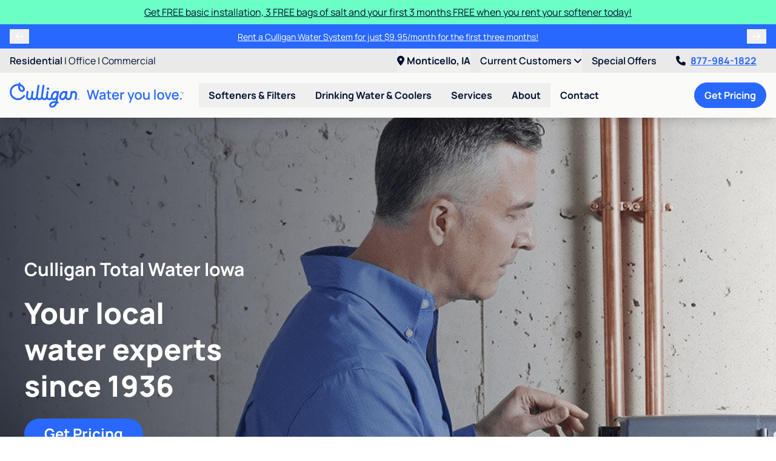

--- FILE ---
content_type: text/html; charset=UTF-8
request_url: https://www.culligantotalwateriowa.com/
body_size: 31886
content:
<!doctype html>
<html lang="en" class="scroll-pt-28">
<head>
<title>Culligan Total Water Iowa: Your local water experts since 1936</title>

<meta charset="utf-8" />
<meta name="viewport" content="width=device-width, initial-scale=1.0" />
<meta name="application-name" content="Culligan Total Water Iowa" />
<meta name="description" content="Culligan Total Water Iowa offers water softeners, water filters, ro drinking water systems, and bottleless coolers for your home or office." />
<meta name="robots" content="index, follow" />
<meta name="gtm-measurement-id" content="G-N7C8F9MQ07" />

    <meta name="facebook-domain-verification" content="c1thwafxzbdj5xedrcianye55pjzr0" />

<meta name="csrf-token" content="zrs77sVX9bVu2Cm9oQ49TjpkxHajZuL5uZpnHOuH" />
<meta name="theme-color" content="#2968FE" />
<link rel="manifest" href="https://www.culligantotalwateriowa.com/manifest.json" />

    <link rel="canonical" href="https://www.culligantotalwateriowa.com/" />


<script type="application/ld+json">
    {
      "@context" : "https://schema.org",
      "@type" : "WebSite",
      "name" : "Culligan Total Water Iowa",
      "url" : "https://www.culligantotalwateriowa.com/"
    }
</script>

<!--fontawesome-->
<script src="https://kit.fontawesome.com/5616631232.js" crossorigin="anonymous"></script>

<!--compiled css-->
<link rel="stylesheet" href="/css/app.css?id=1e115076dd6830439285dcef601a70be">

<!--extra css-->
<link rel="icon" href="/images/favicons/favicon.ico" type="image/x-icon" />
    <link rel="apple-touch-icon" sizes="180x180" href="/images/favicons/apple-touch-icon.png">
    <link rel="icon" type="image/png" sizes="32x32" href="/images/favicons/favicon-32x32.png">
    <link rel="icon" type="image/png" sizes="16x16" href="/images/favicons/favicon-16x16.png">
    <link rel="manifest" href="/images/favicons/site.webmanifest">
    <link rel="mask-icon" href="/images/favicons/safari-pinned-tab.svg" color="#2968fe">
    <meta name="msapplication-TileColor" content="#da532c">

<!--google analytics-->
<script>
    (function(i,s,o,g,r,a,m){i['GoogleAnalyticsObject']=r;i[r]=i[r]||function(){
        (i[r].q=i[r].q||[]).push(arguments)},i[r].l=1*new Date();a=s.createElement(o),
        m=s.getElementsByTagName(o)[0];a.async=1;a.src=g;m.parentNode.insertBefore(a,m)
    })(window,document,'script','//www.google-analytics.com/analytics.js','ga');
    ga('create', 'UA-3945063-12', 'auto');
    ga('send', 'pageview');
</script>

    <script async src="https://www.googletagmanager.com/gtag/js?id=G-N7C8F9MQ07"></script>
    <script>
        window.dataLayer = window.dataLayer || [];
        function gtag(){
            dataLayer.push(arguments);
        }
        gtag('js', new Date());
        gtag('config', 'G-N7C8F9MQ07');
    </script>



    
<!--google tag manager-->
<script>(function(w,d,s,l,i){w[l]=w[l]||[];w[l].push({'gtm.start':
            new Date().getTime(),event:'gtm.js'});var f=d.getElementsByTagName(s)[0],
        j=d.createElement(s),dl=l!=='dataLayer'?'&l='+l:'';j.async=true;j.src=
        'https://www.googletagmanager.com/gtm.js?id='+i+dl;f.parentNode.insertBefore(j,f);
    })(window,document,'script','dataLayer','GTM-5Q5JHRW');
</script>


<!--facebook pixel-->
<script>
    !function(f,b,e,v,n,t,s){if(f.fbq)return;n=f.fbq=function(){n.callMethod?
        n.callMethod.apply(n,arguments):n.queue.push(arguments)};if(!f._fbq)f._fbq=n;
        n.push=n;n.loaded=!0;n.version='2.0';n.queue=[];t=b.createElement(e);t.async=!0;
        t.src=v;s=b.getElementsByTagName(e)[0];s.parentNode.insertBefore(t,s)}(window,
        document,'script','https://connect.facebook.net/en_US/fbevents.js');

    fbq('init', '1117998811575937');
    fbq('track', 'PageView');
</script>


<!--yelp pixel-->

<!--ad-roll-->

<!--stack-adapt pixel-->
<script>!function(s,a,e,v,n,t,z){if(s.saq)return;n=s.saq=function(){n.callMethod?n.callMethod.apply(n,arguments):n.queue.push(arguments)};if(!s._saq)s._saq=n;n.push=n;n.loaded=!0;n.version='1.0';n.queue=[];t=a.createElement(e);t.async=!0;t.src=v;z=a.getElementsByTagName(e)[0];z.parentNode.insertBefore(t,z)}(window,document,'script','https://tags.srv.stackadapt.com/events.js');saq('ts', '5Oxt6sWjnGzPiIiD3QzgCQ');</script>
<!--pinterest pixel-->

<!--nextdoor pixel-->

<!--calltrackingmetrics-->
<script async src="//423343.tctm.xyz/t.js"></script>

</head>
<body style="min-width: 320px; ">


    <div class="flex flex-col min-h-screen">

        <div
        data-component="default.announcement"
        class="odd:bg-mint even:bg-blue-500 odd:text-blue-800 even:text-white"
        x-data="{ show: $persist(true).as('announcement-1836').using(sessionStorage) }"
        x-show="show"
        x-collapse.duration.600
        x-cloak
    >
        <div class="xl:container flex items-center px-2 md:px-4 py-2">

            
            <div class="grow text-center px-2 announcementBanner"><a href="/softeners-filters/water-softeners/" class="hover:underline">Get FREE basic installation, 3 FREE bags of salt and your first 3 months FREE when you rent your softener today!</a></div>

            
        </div>
    </div>

        <div
        data-component="default.announcement-offers"
        class="odd:bg-mint even:bg-blue-500 odd:text-blue-800 even:text-white"
        x-data="{
            selected: 0,
            offers: JSON.parse('[\u0022Learn more about the quality of your water with a FREE basic water test from Culligan.\u0022,\u0022Rent a Culligan Water System for just $9.95\\\/month for the first three months!\u0022,\u0022Receive FREE installation when you rent a new Culligan Water Softener or Drinking Water System.\u0022,\u0022Get a Softener Diagnostic Tune-up for $79.95, includes Brine Tank Sanitizer.\u0022]'),
            announcementIntervalId: null
        }"
        x-init="announcementIntervalId = setInterval(() => {selected = (selected + 1) % offers.length}, 6000)"
        x-on:mouseover="clearInterval(announcementIntervalId)"
        x-on:mouseout="announcementIntervalId = setInterval(() => {selected = (selected + 1) % offers.length}, 6000)"
        x-cloak
    >
        <div class="xl:container flex items-center px-2 md:px-4 py-2">

                            <button
                    type="button"
                    class="px-2 w-8 cursor-pointer"
                    title="Previous Offer"
                    x-on:click="selected = (selected - 1 + offers.length) % offers.length"
                >
                    <i class="fa-sharp fa-regular fa-arrow-left"></i>
                </button>
            
            <div class="grid grow text-center px-2">
                                    <div
                        class="row-span-full col-span-full announcementBanner"
                        x-show="selected === 0"
                        x-transition:enter="transition ease-in-out duration-500 delay-100"
                        x-transition:enter-start="opacity-0 -translate-x-4"
                        x-transition:enter-end="opacity-100 translate-x-0"
                        x-transition:leave="transition ease-out duration-300 delay-100"
                        x-transition:leave-start="opacity-100 translate-x-0"
                        x-transition:leave-end="opacity-0 translate-x-4"
                    >
                        <a
                            href="/services/culligan-coupons-specials"
                            class="text-sm hover:underline"
                        >Learn more about the quality of your water with a FREE basic water test from Culligan.</a>
                    </div>
                                    <div
                        class="row-span-full col-span-full announcementBanner"
                        x-show="selected === 1"
                        x-transition:enter="transition ease-in-out duration-500 delay-100"
                        x-transition:enter-start="opacity-0 -translate-x-4"
                        x-transition:enter-end="opacity-100 translate-x-0"
                        x-transition:leave="transition ease-out duration-300 delay-100"
                        x-transition:leave-start="opacity-100 translate-x-0"
                        x-transition:leave-end="opacity-0 translate-x-4"
                    >
                        <a
                            href="/services/culligan-coupons-specials"
                            class="text-sm hover:underline"
                        >Rent a Culligan Water System for just $9.95/month for the first three months!</a>
                    </div>
                                    <div
                        class="row-span-full col-span-full announcementBanner"
                        x-show="selected === 2"
                        x-transition:enter="transition ease-in-out duration-500 delay-100"
                        x-transition:enter-start="opacity-0 -translate-x-4"
                        x-transition:enter-end="opacity-100 translate-x-0"
                        x-transition:leave="transition ease-out duration-300 delay-100"
                        x-transition:leave-start="opacity-100 translate-x-0"
                        x-transition:leave-end="opacity-0 translate-x-4"
                    >
                        <a
                            href="/services/culligan-coupons-specials"
                            class="text-sm hover:underline"
                        >Receive FREE installation when you rent a new Culligan Water Softener or Drinking Water System.</a>
                    </div>
                                    <div
                        class="row-span-full col-span-full announcementBanner"
                        x-show="selected === 3"
                        x-transition:enter="transition ease-in-out duration-500 delay-100"
                        x-transition:enter-start="opacity-0 -translate-x-4"
                        x-transition:enter-end="opacity-100 translate-x-0"
                        x-transition:leave="transition ease-out duration-300 delay-100"
                        x-transition:leave-start="opacity-100 translate-x-0"
                        x-transition:leave-end="opacity-0 translate-x-4"
                    >
                        <a
                            href="/services/culligan-coupons-specials"
                            class="text-sm hover:underline"
                        >Get a Softener Diagnostic Tune-up for $79.95, includes Brine Tank Sanitizer.</a>
                    </div>
                            </div>

                            <button
                    type="button"
                    class="px-2 w-8 cursor-pointer"
                    title="Next Offer"
                    x-on:click="selected = (selected + 1) % offers.length"
                >
                    <i class="fa-sharp fa-regular fa-arrow-right"></i>
                </button>
            
        </div>
    </div>


        <!--mobile-->
<div
    data-component="flow.header-mobile"
    class="sticky top-0 z-40 shadow-lg lg:hidden"
>
    <nav class="flex items-center justify-between bg-white p-2">
        <a
            href="/"
        >
            <img
                src="/images/logos/culligan_water_you_love.svg"
                alt="Culligan Total Water Iowa"
                class="hidden sm:block h-10"
            />
            <img
                src="/images/logos/logo.svg"
                alt="Culligan Total Water Iowa"
                class="sm:hidden h-10"
            />
        </a>

        <div class="flex items-center justify-between bg-white">
            <a
                href="tel:8779841822"
                class="text-2xl text-blue-500 font-bold px-2"
                x-data="phone('8779841822', 'header')"
                x-bind="clickToCall"
            >
               <i class="fa-light fa-phone"></i>
            </a>

            <div x-data="{ open: false }">
    <div class="fixed inset-0 bg-black bg-opacity-50 z-40 lg:hidden" x-cloak x-show="open"></div>

    <div class="lg:relative lg:group z-50" x-data="{dealer: JSON.parse('{\u0022id\u0022:50,\u0022name\u0022:\u0022Culligan Total Water of Monticello\u0022,\u0022dba\u0022:\u0022Culligan Total Water Iowa\u0022,\u0022culligan_corporate_id\u0022:\u002214425\u0022,\u0022franchise_id\u0022:null,\u0022street\u0022:\u00221421 S Main St\u0022,\u0022street_2\u0022:null,\u0022city\u0022:\u0022Monticello\u0022,\u0022state\u0022:\u0022IA\u0022,\u0022postal_code\u0022:\u002252310\u0022,\u0022country\u0022:\u0022US\u0022,\u0022target_city\u0022:null,\u0022phone\u0022:\u00223194657070\u0022,\u0022dealer_group\u0022:\u0022Total Water\u0022,\u0022lead_catchers\u0022:[],\u0022cport\u0022:[\u0022sbohlken@total-water.com\u0022],\u0022cport_updated_at\u0022:\u00222024-04-01T14:51:54.000000Z\u0022,\u0022facebook_link\u0022:null,\u0022twitter_link\u0022:null,\u0022google_place_id\u0022:\u0022ChIJgTKtF5Jf44cRjTNnMHP4zN8\u0022,\u0022bill_pay_link\u0022:\u0022https:\\\/\\\/totalwater.watertightaccount.com\\\/\u0022,\u0022latitude\u0022:42.2266469,\u0022longitude\u0022:-91.1888352,\u0022map_response\u0022:{\u0022lat\u0022:42.2266469,\u0022lon\u0022:-91.1888352,\u0022types\u0022:[\u0022street_address\u0022],\u0022geometry\u0022:{\u0022location\u0022:{\u0022lat\u0022:42.2266469,\u0022lng\u0022:-91.1888352},\u0022viewport\u0022:{\u0022northeast\u0022:{\u0022lat\u0022:42.2279958802915,\u0022lng\u0022:-91.18748621970848},\u0022southwest\u0022:{\u0022lat\u0022:42.2252979197085,\u0022lng\u0022:-91.1901841802915}},\u0022location_type\u0022:\u0022RANGE_INTERPOLATED\u0022},\u0022place_id\u0022:\u0022EikxNDIxIFMgTWFpbiBTdCwgTW9udGljZWxsbywgSUEgNTIzMTAsIFVTQSIbEhkKFAoSCan78jx0YOOHEYEKJo4NFQGLEI0L\u0022,\u0022location_type\u0022:\u0022RANGE_INTERPOLATED\u0022,\u0022formatted_address\u0022:\u00221421 S Main St, Monticello, IA 52310, USA\u0022,\u0022address_components\u0022:[{\u0022types\u0022:[\u0022street_number\u0022],\u0022long_name\u0022:\u00221421\u0022,\u0022short_name\u0022:\u00221421\u0022},{\u0022types\u0022:[\u0022route\u0022],\u0022long_name\u0022:\u0022South Main Street\u0022,\u0022short_name\u0022:\u0022S Main St\u0022},{\u0022types\u0022:[\u0022locality\u0022,\u0022political\u0022],\u0022long_name\u0022:\u0022Monticello\u0022,\u0022short_name\u0022:\u0022Monticello\u0022},{\u0022types\u0022:[\u0022administrative_area_level_3\u0022,\u0022political\u0022],\u0022long_name\u0022:\u0022Lovell\u0022,\u0022short_name\u0022:\u0022Lovell\u0022},{\u0022types\u0022:[\u0022administrative_area_level_2\u0022,\u0022political\u0022],\u0022long_name\u0022:\u0022Jones County\u0022,\u0022short_name\u0022:\u0022Jones County\u0022},{\u0022types\u0022:[\u0022administrative_area_level_1\u0022,\u0022political\u0022],\u0022long_name\u0022:\u0022Iowa\u0022,\u0022short_name\u0022:\u0022IA\u0022},{\u0022types\u0022:[\u0022country\u0022,\u0022political\u0022],\u0022long_name\u0022:\u0022United States\u0022,\u0022short_name\u0022:\u0022US\u0022},{\u0022types\u0022:[\u0022postal_code\u0022],\u0022long_name\u0022:\u002252310\u0022,\u0022short_name\u0022:\u002252310\u0022}],\u0022geocode_accuracy_str\u0022:null},\u0022services_inclusive\u0022:[],\u0022services_exclusive\u0022:[],\u0022override_url\u0022:null,\u0022preferred_location_id\u0022:127,\u0022water_hardness\u0022:\u0022very hard at over 14 grains per gallon.\u0022,\u0022description\u0022:\u0022\\u003Cdiv class=\\u0022mb-4\\u0022\\u003E\\u003Cimg class=\\u0022w-full\\u0022 src=\\u0022\\\/content\\\/images\\\/monticello-ia-culligan.jpeg\\u0022 alt=\\u0022\\u0022 width=\\u0022720\\u0022 height=\\u0022327\\u0022 \\\/\\u003E\\u003C\\\/div\\u003E\\r\\n\\u003Ch2 class=\\u0022text-4xl text-blue-500 mb-4\\u0022\\u003EYour Monticello Water Treatment Experts\\u003C\\\/h2\\u003E\\r\\n\\u003Cdiv class=\\u0022mb-4\\u0022\\u003EWe are Culligan of Manchester and Monticello, your water technology experts proudly serving {{ $_domain-\\u003Eregion(1) }}. Our dealership specializes in providing water softeners, reverse osmosis systems, water coolers, bottled water, water filtering and softener salt delivery service to area homes and businesses.\\u003C\\\/div\\u003E\\r\\n\\u003Ch4 class=\\u0022text-base text-blue-500 mb-4\\u0022\\u003ECULLIGAN TOTAL WATER IOWA HISTORY\\u003C\\\/h4\\u003E\\r\\n\\u003Cdiv class=\\u0022mb-4\\u0022\\u003ECulligan Total Water Iowa is the exclusive provider of Culligan products in Delaware, Jones, and Buchanan counties. Culligan products are built to last. They are backed by a 100% satisfaction guarantee \\u2014 and the best trained and experienced service technicians in the industry.\\u003C\\\/div\\u003E\\r\\n\\u003Cdiv class=\\u0022mb-4\\u0022\\u003ECulligan Total Water Iowa offers the largest variety of superior water and water treatment products available for your home or business including bottled water, water softeners, water filters, drinking water filters, reverse osmosis, softener salt delivery, deionization services, dialysis services, water for injection and laboratory water.\\u003Cbr \\\/\\u003E \\u003Cbr \\\/\\u003E Culligan Total Water Iowa was founded to provide quality water purity systems and services. The company has been in business since 1943 as an authorized dealer of Culligan products. In the last decade, Total Water has grown to become a leading supplier of high purity water to dialysis clinics, biotech companies, laboratories, and manufacturing and food processing plants. On September 1, 2003, 100% of the company\\u0027s stock was sold to an ESOP (Employee Stock Ownership Plan).\\u003C\\\/div\\u003E\\r\\n\\u003Cdiv class=\\u0022mb-4\\u0022\\u003ECulligan Total Water Iowa is a proud member of \\u003Ca href=\\u0022https:\\\/\\\/manchesteriowa.org\\u0022 target=\\u0022_blank\\u0022 rel=\\u0022noopener\\u0022\\u003EManchester Chamber of Commerce\\u003C\\\/a\\u003E, \\u003Ca href=\\u0022https:\\\/\\\/indycommerce.com\\u0022 target=\\u0022_blank\\u0022 rel=\\u0022noopener\\u0022\\u003EIndependence Chamber of Commerce\\u003C\\\/a\\u003E, \\u003Ca href=\\u0022https:\\\/\\\/macc-ia.us\\u0022 target=\\u0022_blank\\u0022 rel=\\u0022noopener\\u0022\\u003EMonticello Chamber of Commerce\\u003C\\\/a\\u003E, \\u003Ca href=\\u0022https:\\\/\\\/www.anamosachamber.org\\u0022 target=\\u0022_blank\\u0022 rel=\\u0022noopener\\u0022\\u003EAnamosa Chamber of Commerce\\u003C\\\/a\\u003E, \\u003Ca href=\\u0022https:\\\/\\\/community.cdana.org\\\/home\\\/\\u0022 target=\\u0022_blank\\u0022 rel=\\u0022noopener\\u0022\\u003ECDANA (Culligan Dealers Association of North America)\\u003C\\\/a\\u003E, \\u003Ca href=\\u0022https:\\\/\\\/www.wqaw.com\\\/\\u0022 target=\\u0022_blank\\u0022 rel=\\u0022noopener\\u0022\\u003EWater Quality Association of Wisconsin\\u003C\\\/a\\u003E, and \\u003Ca href=\\u0022https:\\\/\\\/www.nceo.org\\\/\\u0022 target=\\u0022_blank\\u0022 rel=\\u0022noopener\\u0022\\u003EThe National Center for Employee Ownership\\u003C\\\/a\\u003E\\u003C\\\/div\\u003E\\r\\n\\u003Cdiv class=\\u0022mb-4\\u0022\\u003EOur customers include individuals and organizations needing water purity and treatment systems in residential, commercial, laboratory, medical, and industrial environments. Our goal is constant improvement of our water treatment services and products. This requires daily measurement of our customer service performance and regular feedback to all members of the Culligan Total Water Iowa team.\\u003C\\\/div\\u003E\u0022,\u0022problems\u0022:[\u0022chloroform\u0022,\u0022nitrates\u0022,\u0022TTHMs\u0022],\u0022is_kennedy\u0022:1,\u0022service_areas\u0022:[\u0022Anamosa\u0022,\u0022Aurora\u0022,\u0022Brandon\u0022,\u0022Cascade\u0022,\u0022Center Junction\u0022,\u0022Colesburg\u0022,\u0022Delaware\u0022,\u0022Delhi\u0022,\u0022Dundee\u0022,\u0022Dyersville\u0022,\u0022Earlville\u0022,\u0022Edgewood\u0022,\u0022Fairbank\u0022,\u0022Greeley\u0022,\u0022Hazleton\u0022,\u0022Hopkinton\u0022,\u0022Independence\u0022,\u0022Jesup\u0022,\u0022Lamont\u0022,\u0022Langworthy\u0022,\u0022Manchester\u0022,\u0022Martelle\u0022,\u0022Masonville\u0022,\u0022Monticello\u0022,\u0022Morley\u0022,\u0022Olin\u0022,\u0022Onslow\u0022,\u0022Oxford Junction\u0022,\u0022Quasqueton\u0022,\u0022Rowley\u0022,\u0022Ryan\u0022,\u0022Stanley\u0022,\u0022Winthrop\u0022,\u0022Wyoming\u0022],\u0022postal_codes\u0022:[\u002250607\u0022,\u002250629\u0022,\u002250641\u0022,\u002250644\u0022,\u002250648\u0022,\u002250650\u0022,\u002250654\u0022,\u002250671\u0022,\u002250682\u0022,\u002252033\u0022,\u002252035\u0022,\u002252036\u0022,\u002252038\u0022,\u002252040\u0022,\u002252041\u0022,\u002252042\u0022,\u002252050\u0022,\u002252057\u0022,\u002252205\u0022,\u002252210\u0022,\u002252212\u0022,\u002252223\u0022,\u002252237\u0022,\u002252252\u0022,\u002252305\u0022,\u002252310\u0022,\u002252312\u0022,\u002252320\u0022,\u002252321\u0022,\u002252323\u0022,\u002252326\u0022,\u002252329\u0022,\u002252330\u0022,\u002252362\u0022],\u0022npanxxes\u0022:[],\u0022form_customization\u0022:{},\u0022notes\u0022:{\u0022glp_id\u0022:\u0022331\u0022,\u0022coams_id\u0022:\u0022---\u0022,\u0022backup_ae\u0022:\u0022\u0022,\u0022owner_name\u0022:\u0022Cameron Karger\u0022,\u0022market_size\u0022:\u0022\u0022,\u0022owner_email\u0022:\u0022\u0022,\u0022owner_notes\u0022:\u0022\u0022,\u0022owner_phone\u0022:\u0022\u0022,\u0022business_mix\u0022:\u0022Hard water is the main problem for them. Their system (softener \\u0026 RO) is only $10\\\/mo more than softener only so they get a ton of system sales as a result. Happy with 12-14 units sold per month. That\\u0027s a good month for them. Monticello is about $800K in residential and about $2.2 mil in commercial. They are basically a C\\u0026I hub.\u0022,\u0022is_franchise\u0022:\u0022Franchise\u0022,\u0022media_market\u0022:\u0022\u0022,\u0022gm_experience\u0022:\u0022-----\u0022,\u0022linkedin_link\u0022:\u0022\u0022,\u0022client_details\u0022:\u0022-----\u0022,\u0022client_history\u0022:\u0022Owned by Cameron Karger \\u0026 Shane is the sole sales person.\u0022,\u0022instagram_link\u0022:\u0022\u0022,\u0022other_websites\u0022:\u0022\u0022,\u0022future_projects\u0022:\u0022-----\u0022,\u0022gbp_business_id\u0022:\u0022322041656822864851\u0022,\u0022media_silo_link\u0022:\u0022\u0022,\u0022preferred_offers\u0022:\u0022Shane likes the I\\u0026C postcard at the $79.95 price point\u0022,\u0022strategy_changes\u0022:\u0022-----\u0022,\u0022twitter_link_crm\u0022:\u0022\u0022,\u0022client_brief_link\u0022:\u0022\u0022,\u0022facebook_link_crm\u0022:\u0022\u0022,\u0022main_contact_name\u0022:\u0022Shane Bohlken (GM), Jordan James (old GM - now regional industrial manager,  but Shane sitll answers to Jordan)\u0022,\u0022main_contact_email\u0022:\u0022\u0022,\u0022main_contact_notes\u0022:\u0022\u0022,\u0022main_contact_phone\u0022:\u0022Shane Cell: 319-550-1530 , Jordan Cell: 563-608-5770\u0022,\u0022public_client_name\u0022:\u0022\u0022,\u0022server_folder_link\u0022:\u0022S:\\\\Culligan\\\\Sterling Water\u0022,\u0022second_contact_name\u0022:\u0022\u0022,\u0022billing_contact_name\u0022:\u0022\u0022,\u0022general_manager_name\u0022:\u0022\u0022,\u0022meeting_expectations\u0022:\u0022-----\u0022,\u0022second_contact_email\u0022:\u0022\u0022,\u0022second_contact_notes\u0022:\u0022\u0022,\u0022second_contact_phone\u0022:\u0022\u0022,\u0022billing_contact_email\u0022:\u0022ap@total-water.com\u0022,\u0022billing_contact_notes\u0022:\u0022\u0022,\u0022billing_contact_phone\u0022:\u0022\u0022,\u0022general_manager_email\u0022:\u0022\u0022,\u0022general_manager_notes\u0022:\u0022\u0022,\u0022general_manager_phone\u0022:\u0022\u0022,\u0022reporting_expectations\u0022:\u0022-----\u0022,\u0022communication_preferences\u0022:\u0022-----\u0022},\u0022created_at\u0022:\u00222021-03-22T17:21:09.000000Z\u0022,\u0022updated_at\u0022:\u00222025-10-16T20:47:02.000000Z\u0022,\u0022deleted_at\u0022:null}'), location_url: 'https:\/\/www.culligantotalwateriowa.com\/locations\/monticello-ia\/50'}" x-on:dealer-updated="dealer = $event.detail.dealer; location_url = $event.detail.location_url;" role="menubar">
        <button type="button" class="text-blue-800 py-2 group-hover:text-blue-500 font-bold whitespace-nowrap cursor-pointer lg:hidden" x-on:click="open = !open" x-on:keydown.escape="open = false">
            <i class="fa-solid fa-location-dot text-2xl text-blue-500 font-bold px-2"></i>
        </button>
        <button type="button" class="text-blue-800 py-2 group-hover:text-blue-500 font-bold whitespace-nowrap cursor-pointer hidden lg:block"
            x-html="'<i class=\'fa-solid fa-location-dot pr-1\'></i>' + (dealer ? (dealer.city + ', ' + dealer.state) : 'Choose Dealer')" x-on:click="open = !open" x-on:keydown.escape="open = false">
            <i class="fa-solid fa-location-dot pr-1"></i>
        </button>

        <div x-cloak x-show="open" x-on:mousedown.outside="open = false" class="absolute left-1/2 transform -translate-x-1/2 container w-72 sm:w-96 bg-gray-300 rounded-lg shadow-xl border border-gray-500 text-left z-50"
            x-transition:enter="transition ease-out duration-200"
            x-transition:enter-start="opacity-0 transform scale-90"
            x-transition:enter-end="opacity-100 transform scale-100"
            x-transition:leave="transition ease-in duration-150"
            x-transition:leave-start="opacity-100 transform scale-100"
            x-transition:leave-end="opacity-0 transform scale-90"
            x-on:click.stop>
            <div class="font-bold m-4" x-data="{ change: false }">
                                    <div x-text="dealer.name + ', ' + dealer.state"></div>

                    <div>
                        <button type="button" class="underline text-sm mb-6" x-on:click="change = !change" x-text="change ? 'Back' : 'Change Location'"></button>
                    </div>

                    <div x-show="!change">
                        <a x-bind:href="location_url + (!location_url.includes(window.location.hostname) ? '?dealer=' + dealer.id + '' : '')" class="my-2 w-full shadow-xl border border-blue-800 text-center btn btn-azure rounded-full">
                            Visit Dealer Page <i class="fa-solid fa-external-link-square fa-fw mr-1" x-show="!location_url.includes(window.location.hostname)"></i>
                        </a>
                        <a href="/request-consultation" class="my-2 w-full shadow-xl border border-blue-800 text-center btn btn-indigo rounded-full">Request Appointment</a>
                    </div>
                
                <div x-show="change" x-data="lead()" x-init="setValues(JSON.parse('{\u0022requireDealerUrl\u0022:true}'))">
                    <!--postal_code-->
                    <div
                        class="mb-2"
                        x-bind:class="{'col-span-full': layout === 'inline'}"
                    >
                        <label
                            x-bind:for="makeId('postal_code')"
                            class="ml-3 mb-2 text-sm"
                            x-text="postalCodeName()"
                        ></label>
                        <input
                            name="postal_code"
                            type="text"
                            class="form-control rounded-full"
                            x-bind:class="validationClass('postalCode')"
                            x-bind:id="makeId('postal_code')"
                            x-bind:placeholder="postalCodeName()"
                            autocomplete="postal-code"
                            maxlength="7"
                            x-model="postalCode"
                            value=""
                            x-effect="if ((postalCode.length >= 5 && !(/^[a-z]/i.test(postalCode))) || (/^[a-z]/i.test(postalCode) && postalCode.replace(/\s+/g, '').length % 3 === 0)) {
                                searchDealers();
                            }"
                        />
                    </div>

                    <template x-if="selectedDealer">
                        <div class="col-span-full bg-gray-200 rounded-lg p-3">
                            <i class="fa-solid fa-map-marker"></i> Your dealer is <span x-text="selectedDealer.name"></span>.
                        </div>
                    </template>

                    <div
                        class="col-span-full bg-gray-200 rounded-xl p-3"
                        x-show="showBottledWaterInterest()"
                    >
                        <div class="mb-2">Are you interested in bottled water?</div>
                        <div>
                            <button
                                type="button"
                                class="btn btn-blue rounded-full"
                                x-on:click="updateBottledWaterInterest('yes')"
                            >Yes <i class="fa-solid fa-check"></i></button>
                            <button
                                type="button"
                                class="btn btn-blue rounded-full"
                                x-on:click="updateBottledWaterInterest('no')"
                            >No <i class="fa-solid fa-times"></i></button>
                        </div>
                    </div>

                    <div
                        class="col-span-full grid grid-cols-1 gap-2"
                        x-show="showDealerSelect()"
                    >
                        <template
                            x-for="dealer in filteredDealers()"
                            x-bind:key="dealer.id"
                        >
                            <div
                                class="bg-gray-100 hover:bg-gray-200 rounded-xl p-3"
                                x-bind:class="{ 'border-2 shadow' : dealer.preferred_dealer}"
                            >
                                <div class="flex items-center">
                                    <div class="grow">
                                        <h4 class="text-blue-500 text-lg" x-text="dealer.name"></h4>
                                        <div x-text="dealer.city + ', ' + dealer.state"></div>
                                        <div class="mt-1" x-show="dealer.preferred_dealer">
                                            <span class="text-xs px-2 py-1 rounded-full bg-blue-500 text-blue-800">Suggested Dealer</span>
                                        </div>
                                    </div>
                                    <div>
                                        <button
                                            type="button"
                                            class="btn btn-blue rounded-full text-sm px-2 py-1 whitespace-nowrap"
                                            x-on:click="selectDealer(dealer)"
                                        >Select <i class="fa-solid fa-plus-circle"></i></button>
                                    </div>
                                </div>
                            </div>
                        </template>
                    </div>

                    <div
                        class="col-span-full bg-blue-800 text-white font-bold p-2 rounded-lg"
                        x-show="showNoDealers()"
                    >
                        <i class="fa-solid fa-exclamation-circle mr-1"></i>
                        Our Culligan dealerships do not service your area. Visit <a x-on:click="logClickToCorporate()" x-bind:href="'https://www.culligan.com/dealer-locator/' + postalCode + '?interest=' + shortenedProductInterest() + '&utm_medium=referral&utm_source=kennedy'" rel="noopener noreferrer" class="underline">culligan.com</a> to view a complete list of dealers.
                    </div>
                    <a x-show="selectedDealer && !selectedDealer['landing_url'].includes(window.location.hostname)" class="my-2 w-full shadow-xl border border-blue-800 text-center btn btn-indigo rounded-full" x-bind:href="(selectedDealer?.landing_url ? selectedDealer.landing_url + '?dealer=' + selectedDealer.id + '' : '#')" target="_blank" rel="noopener">
                        Dealer Website <i class="fa-solid fa-external-link-square fa-fw mr-1"></i>
                    </a>
                    <button x-show="selectedDealer && selectedDealer['landing_url'].includes(window.location.hostname)" type="button" class="my-2 w-full shadow-xl border border-blue-800 text-center btn btn-indigo rounded-full" x-on:click="change = !change; setDealerInSession();">
                        Select dealer
                    </button>
                </div>
            </div>

        </div>
    </div>
</div>

            <button
                type="button"
                class="px-2"
                aria-expanded="false"
                aria-label="Toggle Navigation"
                x-data
                x-on:click="$dispatch('toggle-mobile-nav')"
            >
                <i class="fa-solid fa-bars fa-fw text-blue-500 text-xl"></i>
            </button>
        </div>
    </nav>

</div>

<!--desktop-->
<div
    data-component="flow.header-desktop"
    class="sticky top-0 z-40 shadow-lg hidden lg:block"
    x-data="expandable()"
>

    <!--top-line-->
    <div class="bg-gray-300">
        <div class="2xl:container px-4 flex justify-between">
            <div class="py-2">
                                    <a
                        href="/"
                        class="text-blue-800 hover:text-blue-500 underline-offset-2 hover:underline font-semibold"
                    >Residential</a>
                                                                        <span>|</span>
                            <a
                                href="/office"
                                class="text-blue-800 hover:text-blue-500 underline-offset-2 hover:underline "
                                
                            >Office</a>
                                                                                                <span>|</span>
                            <a
                                href="/culligan-products/industrial-commercial-water-treatment/"
                                class="text-blue-800 hover:text-blue-500 underline-offset-2 hover:underline "
                                
                            >Commercial</a>
                                                                        </div>
            <div class="flex space-x-4">
                <div x-data="{ open: false }">
    <div class="fixed inset-0 bg-black bg-opacity-50 z-40 lg:hidden" x-cloak x-show="open"></div>

    <div class="lg:relative lg:group z-50" x-data="{dealer: JSON.parse('{\u0022id\u0022:50,\u0022name\u0022:\u0022Culligan Total Water of Monticello\u0022,\u0022dba\u0022:\u0022Culligan Total Water Iowa\u0022,\u0022culligan_corporate_id\u0022:\u002214425\u0022,\u0022franchise_id\u0022:null,\u0022street\u0022:\u00221421 S Main St\u0022,\u0022street_2\u0022:null,\u0022city\u0022:\u0022Monticello\u0022,\u0022state\u0022:\u0022IA\u0022,\u0022postal_code\u0022:\u002252310\u0022,\u0022country\u0022:\u0022US\u0022,\u0022target_city\u0022:null,\u0022phone\u0022:\u00223194657070\u0022,\u0022dealer_group\u0022:\u0022Total Water\u0022,\u0022lead_catchers\u0022:[],\u0022cport\u0022:[\u0022sbohlken@total-water.com\u0022],\u0022cport_updated_at\u0022:\u00222024-04-01T14:51:54.000000Z\u0022,\u0022facebook_link\u0022:null,\u0022twitter_link\u0022:null,\u0022google_place_id\u0022:\u0022ChIJgTKtF5Jf44cRjTNnMHP4zN8\u0022,\u0022bill_pay_link\u0022:\u0022https:\\\/\\\/totalwater.watertightaccount.com\\\/\u0022,\u0022latitude\u0022:42.2266469,\u0022longitude\u0022:-91.1888352,\u0022map_response\u0022:{\u0022lat\u0022:42.2266469,\u0022lon\u0022:-91.1888352,\u0022types\u0022:[\u0022street_address\u0022],\u0022geometry\u0022:{\u0022location\u0022:{\u0022lat\u0022:42.2266469,\u0022lng\u0022:-91.1888352},\u0022viewport\u0022:{\u0022northeast\u0022:{\u0022lat\u0022:42.2279958802915,\u0022lng\u0022:-91.18748621970848},\u0022southwest\u0022:{\u0022lat\u0022:42.2252979197085,\u0022lng\u0022:-91.1901841802915}},\u0022location_type\u0022:\u0022RANGE_INTERPOLATED\u0022},\u0022place_id\u0022:\u0022EikxNDIxIFMgTWFpbiBTdCwgTW9udGljZWxsbywgSUEgNTIzMTAsIFVTQSIbEhkKFAoSCan78jx0YOOHEYEKJo4NFQGLEI0L\u0022,\u0022location_type\u0022:\u0022RANGE_INTERPOLATED\u0022,\u0022formatted_address\u0022:\u00221421 S Main St, Monticello, IA 52310, USA\u0022,\u0022address_components\u0022:[{\u0022types\u0022:[\u0022street_number\u0022],\u0022long_name\u0022:\u00221421\u0022,\u0022short_name\u0022:\u00221421\u0022},{\u0022types\u0022:[\u0022route\u0022],\u0022long_name\u0022:\u0022South Main Street\u0022,\u0022short_name\u0022:\u0022S Main St\u0022},{\u0022types\u0022:[\u0022locality\u0022,\u0022political\u0022],\u0022long_name\u0022:\u0022Monticello\u0022,\u0022short_name\u0022:\u0022Monticello\u0022},{\u0022types\u0022:[\u0022administrative_area_level_3\u0022,\u0022political\u0022],\u0022long_name\u0022:\u0022Lovell\u0022,\u0022short_name\u0022:\u0022Lovell\u0022},{\u0022types\u0022:[\u0022administrative_area_level_2\u0022,\u0022political\u0022],\u0022long_name\u0022:\u0022Jones County\u0022,\u0022short_name\u0022:\u0022Jones County\u0022},{\u0022types\u0022:[\u0022administrative_area_level_1\u0022,\u0022political\u0022],\u0022long_name\u0022:\u0022Iowa\u0022,\u0022short_name\u0022:\u0022IA\u0022},{\u0022types\u0022:[\u0022country\u0022,\u0022political\u0022],\u0022long_name\u0022:\u0022United States\u0022,\u0022short_name\u0022:\u0022US\u0022},{\u0022types\u0022:[\u0022postal_code\u0022],\u0022long_name\u0022:\u002252310\u0022,\u0022short_name\u0022:\u002252310\u0022}],\u0022geocode_accuracy_str\u0022:null},\u0022services_inclusive\u0022:[],\u0022services_exclusive\u0022:[],\u0022override_url\u0022:null,\u0022preferred_location_id\u0022:127,\u0022water_hardness\u0022:\u0022very hard at over 14 grains per gallon.\u0022,\u0022description\u0022:\u0022\\u003Cdiv class=\\u0022mb-4\\u0022\\u003E\\u003Cimg class=\\u0022w-full\\u0022 src=\\u0022\\\/content\\\/images\\\/monticello-ia-culligan.jpeg\\u0022 alt=\\u0022\\u0022 width=\\u0022720\\u0022 height=\\u0022327\\u0022 \\\/\\u003E\\u003C\\\/div\\u003E\\r\\n\\u003Ch2 class=\\u0022text-4xl text-blue-500 mb-4\\u0022\\u003EYour Monticello Water Treatment Experts\\u003C\\\/h2\\u003E\\r\\n\\u003Cdiv class=\\u0022mb-4\\u0022\\u003EWe are Culligan of Manchester and Monticello, your water technology experts proudly serving {{ $_domain-\\u003Eregion(1) }}. Our dealership specializes in providing water softeners, reverse osmosis systems, water coolers, bottled water, water filtering and softener salt delivery service to area homes and businesses.\\u003C\\\/div\\u003E\\r\\n\\u003Ch4 class=\\u0022text-base text-blue-500 mb-4\\u0022\\u003ECULLIGAN TOTAL WATER IOWA HISTORY\\u003C\\\/h4\\u003E\\r\\n\\u003Cdiv class=\\u0022mb-4\\u0022\\u003ECulligan Total Water Iowa is the exclusive provider of Culligan products in Delaware, Jones, and Buchanan counties. Culligan products are built to last. They are backed by a 100% satisfaction guarantee \\u2014 and the best trained and experienced service technicians in the industry.\\u003C\\\/div\\u003E\\r\\n\\u003Cdiv class=\\u0022mb-4\\u0022\\u003ECulligan Total Water Iowa offers the largest variety of superior water and water treatment products available for your home or business including bottled water, water softeners, water filters, drinking water filters, reverse osmosis, softener salt delivery, deionization services, dialysis services, water for injection and laboratory water.\\u003Cbr \\\/\\u003E \\u003Cbr \\\/\\u003E Culligan Total Water Iowa was founded to provide quality water purity systems and services. The company has been in business since 1943 as an authorized dealer of Culligan products. In the last decade, Total Water has grown to become a leading supplier of high purity water to dialysis clinics, biotech companies, laboratories, and manufacturing and food processing plants. On September 1, 2003, 100% of the company\\u0027s stock was sold to an ESOP (Employee Stock Ownership Plan).\\u003C\\\/div\\u003E\\r\\n\\u003Cdiv class=\\u0022mb-4\\u0022\\u003ECulligan Total Water Iowa is a proud member of \\u003Ca href=\\u0022https:\\\/\\\/manchesteriowa.org\\u0022 target=\\u0022_blank\\u0022 rel=\\u0022noopener\\u0022\\u003EManchester Chamber of Commerce\\u003C\\\/a\\u003E, \\u003Ca href=\\u0022https:\\\/\\\/indycommerce.com\\u0022 target=\\u0022_blank\\u0022 rel=\\u0022noopener\\u0022\\u003EIndependence Chamber of Commerce\\u003C\\\/a\\u003E, \\u003Ca href=\\u0022https:\\\/\\\/macc-ia.us\\u0022 target=\\u0022_blank\\u0022 rel=\\u0022noopener\\u0022\\u003EMonticello Chamber of Commerce\\u003C\\\/a\\u003E, \\u003Ca href=\\u0022https:\\\/\\\/www.anamosachamber.org\\u0022 target=\\u0022_blank\\u0022 rel=\\u0022noopener\\u0022\\u003EAnamosa Chamber of Commerce\\u003C\\\/a\\u003E, \\u003Ca href=\\u0022https:\\\/\\\/community.cdana.org\\\/home\\\/\\u0022 target=\\u0022_blank\\u0022 rel=\\u0022noopener\\u0022\\u003ECDANA (Culligan Dealers Association of North America)\\u003C\\\/a\\u003E, \\u003Ca href=\\u0022https:\\\/\\\/www.wqaw.com\\\/\\u0022 target=\\u0022_blank\\u0022 rel=\\u0022noopener\\u0022\\u003EWater Quality Association of Wisconsin\\u003C\\\/a\\u003E, and \\u003Ca href=\\u0022https:\\\/\\\/www.nceo.org\\\/\\u0022 target=\\u0022_blank\\u0022 rel=\\u0022noopener\\u0022\\u003EThe National Center for Employee Ownership\\u003C\\\/a\\u003E\\u003C\\\/div\\u003E\\r\\n\\u003Cdiv class=\\u0022mb-4\\u0022\\u003EOur customers include individuals and organizations needing water purity and treatment systems in residential, commercial, laboratory, medical, and industrial environments. Our goal is constant improvement of our water treatment services and products. This requires daily measurement of our customer service performance and regular feedback to all members of the Culligan Total Water Iowa team.\\u003C\\\/div\\u003E\u0022,\u0022problems\u0022:[\u0022chloroform\u0022,\u0022nitrates\u0022,\u0022TTHMs\u0022],\u0022is_kennedy\u0022:1,\u0022service_areas\u0022:[\u0022Anamosa\u0022,\u0022Aurora\u0022,\u0022Brandon\u0022,\u0022Cascade\u0022,\u0022Center Junction\u0022,\u0022Colesburg\u0022,\u0022Delaware\u0022,\u0022Delhi\u0022,\u0022Dundee\u0022,\u0022Dyersville\u0022,\u0022Earlville\u0022,\u0022Edgewood\u0022,\u0022Fairbank\u0022,\u0022Greeley\u0022,\u0022Hazleton\u0022,\u0022Hopkinton\u0022,\u0022Independence\u0022,\u0022Jesup\u0022,\u0022Lamont\u0022,\u0022Langworthy\u0022,\u0022Manchester\u0022,\u0022Martelle\u0022,\u0022Masonville\u0022,\u0022Monticello\u0022,\u0022Morley\u0022,\u0022Olin\u0022,\u0022Onslow\u0022,\u0022Oxford Junction\u0022,\u0022Quasqueton\u0022,\u0022Rowley\u0022,\u0022Ryan\u0022,\u0022Stanley\u0022,\u0022Winthrop\u0022,\u0022Wyoming\u0022],\u0022postal_codes\u0022:[\u002250607\u0022,\u002250629\u0022,\u002250641\u0022,\u002250644\u0022,\u002250648\u0022,\u002250650\u0022,\u002250654\u0022,\u002250671\u0022,\u002250682\u0022,\u002252033\u0022,\u002252035\u0022,\u002252036\u0022,\u002252038\u0022,\u002252040\u0022,\u002252041\u0022,\u002252042\u0022,\u002252050\u0022,\u002252057\u0022,\u002252205\u0022,\u002252210\u0022,\u002252212\u0022,\u002252223\u0022,\u002252237\u0022,\u002252252\u0022,\u002252305\u0022,\u002252310\u0022,\u002252312\u0022,\u002252320\u0022,\u002252321\u0022,\u002252323\u0022,\u002252326\u0022,\u002252329\u0022,\u002252330\u0022,\u002252362\u0022],\u0022npanxxes\u0022:[],\u0022form_customization\u0022:{},\u0022notes\u0022:{\u0022glp_id\u0022:\u0022331\u0022,\u0022coams_id\u0022:\u0022---\u0022,\u0022backup_ae\u0022:\u0022\u0022,\u0022owner_name\u0022:\u0022Cameron Karger\u0022,\u0022market_size\u0022:\u0022\u0022,\u0022owner_email\u0022:\u0022\u0022,\u0022owner_notes\u0022:\u0022\u0022,\u0022owner_phone\u0022:\u0022\u0022,\u0022business_mix\u0022:\u0022Hard water is the main problem for them. Their system (softener \\u0026 RO) is only $10\\\/mo more than softener only so they get a ton of system sales as a result. Happy with 12-14 units sold per month. That\\u0027s a good month for them. Monticello is about $800K in residential and about $2.2 mil in commercial. They are basically a C\\u0026I hub.\u0022,\u0022is_franchise\u0022:\u0022Franchise\u0022,\u0022media_market\u0022:\u0022\u0022,\u0022gm_experience\u0022:\u0022-----\u0022,\u0022linkedin_link\u0022:\u0022\u0022,\u0022client_details\u0022:\u0022-----\u0022,\u0022client_history\u0022:\u0022Owned by Cameron Karger \\u0026 Shane is the sole sales person.\u0022,\u0022instagram_link\u0022:\u0022\u0022,\u0022other_websites\u0022:\u0022\u0022,\u0022future_projects\u0022:\u0022-----\u0022,\u0022gbp_business_id\u0022:\u0022322041656822864851\u0022,\u0022media_silo_link\u0022:\u0022\u0022,\u0022preferred_offers\u0022:\u0022Shane likes the I\\u0026C postcard at the $79.95 price point\u0022,\u0022strategy_changes\u0022:\u0022-----\u0022,\u0022twitter_link_crm\u0022:\u0022\u0022,\u0022client_brief_link\u0022:\u0022\u0022,\u0022facebook_link_crm\u0022:\u0022\u0022,\u0022main_contact_name\u0022:\u0022Shane Bohlken (GM), Jordan James (old GM - now regional industrial manager,  but Shane sitll answers to Jordan)\u0022,\u0022main_contact_email\u0022:\u0022\u0022,\u0022main_contact_notes\u0022:\u0022\u0022,\u0022main_contact_phone\u0022:\u0022Shane Cell: 319-550-1530 , Jordan Cell: 563-608-5770\u0022,\u0022public_client_name\u0022:\u0022\u0022,\u0022server_folder_link\u0022:\u0022S:\\\\Culligan\\\\Sterling Water\u0022,\u0022second_contact_name\u0022:\u0022\u0022,\u0022billing_contact_name\u0022:\u0022\u0022,\u0022general_manager_name\u0022:\u0022\u0022,\u0022meeting_expectations\u0022:\u0022-----\u0022,\u0022second_contact_email\u0022:\u0022\u0022,\u0022second_contact_notes\u0022:\u0022\u0022,\u0022second_contact_phone\u0022:\u0022\u0022,\u0022billing_contact_email\u0022:\u0022ap@total-water.com\u0022,\u0022billing_contact_notes\u0022:\u0022\u0022,\u0022billing_contact_phone\u0022:\u0022\u0022,\u0022general_manager_email\u0022:\u0022\u0022,\u0022general_manager_notes\u0022:\u0022\u0022,\u0022general_manager_phone\u0022:\u0022\u0022,\u0022reporting_expectations\u0022:\u0022-----\u0022,\u0022communication_preferences\u0022:\u0022-----\u0022},\u0022created_at\u0022:\u00222021-03-22T17:21:09.000000Z\u0022,\u0022updated_at\u0022:\u00222025-10-16T20:47:02.000000Z\u0022,\u0022deleted_at\u0022:null,\u0022preferred_location\u0022:{\u0022id\u0022:127,\u0022domain\u0022:\u0022culligantotalwateriowa.com\u0022,\u0022name\u0022:\u0022Culligan Total Water Iowa\u0022,\u0022logo\u0022:null,\u0022type\u0022:\u0022local\u0022,\u0022theme\u0022:\u0022flow\u0022,\u0022country\u0022:\u0022US\u0022,\u0022status\u0022:\u0022live\u0022,\u0022facebook_link\u0022:\u0022https:\\\/\\\/www.facebook.com\\\/CulliganNation\u0022,\u0022twitter_link\u0022:null,\u0022youtube_link\u0022:null,\u0022instagram_link\u0022:null,\u0022blog_link\u0022:null,\u0022linkedin_link\u0022:null,\u0022bill_pay_link\u0022:\u0022https:\\\/\\\/totalwater.watertightaccount.com\\\/\u0022,\u0022bill_pay_text\u0022:\u0022View or Pay Bill\u0022,\u0022location_pages\u0022:[\u002250\u0022],\u0022locations_in_navigation\u0022:true,\u0022dynamic\u0022:{\u0022hard_water\u0022:null,\u0022contaminants\u0022:null,\u0022water_softeners\u0022:null,\u0022bottleless_coolers\u0022:null,\u0022bottled_water_\\u0026_coolers\u0022:null,\u0022whole_home_water_filters\u0022:null,\u0022ro_drinking_water_systems\u0022:null},\u0022google_api_key\u0022:\u0022ABQIAAAA-kYtVZM5a2FRrF2s-keqohSTWAGCi3A_EwQnPmSRm0id739BdBQUQ7l05QKnWI8Xj5VelBe4yVzw7g\u0022,\u0022google_analytics_id\u0022:\u0022UA-3945063-12\u0022,\u0022google_analytics_4_measurement_id\u0022:\u0022G-N7C8F9MQ07\u0022,\u0022google_site_verification\u0022:null,\u0022cities\u0022:[\u0022Delaware IA\u0022,\u0022Independence IA\u0022,\u0022Anamosa IA\u0022,\u0022Manchester IA\u0022,\u0022Washington Township IA\u0022,\u0022Monticello IA\u0022,\u0022Sumner Township IA\u0022,\u0022Perry Township IA\u0022,\u0022Jesup IA\u0022,\u0022Cascade IA\u0022],\u0022states\u0022:[\u0022Iowa\u0022,\u0022Iowa\u0022],\u0022regions\u0022:[\u0022Monticello, IA\u0022],\u0022keywords\u0022:[\u0022water softeners\u0022,\u0022water filters\u0022,\u0022ro drinking water systems\u0022,\u0022bottleless coolers\u0022,\u0022bottled water coolers\u0022],\u0022emails\u0022:[],\u0022forced_dealer_id\u0022:null,\u0022tracking_phone\u0022:null,\u0022integrations\u0022:[],\u0022ad_roll\u0022:false,\u0022yelp\u0022:false,\u0022call_pool_enabled\u0022:true,\u0022form_customization\u0022:{},\u0022meta\u0022:{\u0022facebook-domain-verification\u0022:\u0022c1thwafxzbdj5xedrcianye55pjzr0\u0022},\u0022notes\u0022:[],\u0022created_at\u0022:\u00222021-03-19T01:53:05.000000Z\u0022,\u0022updated_at\u0022:\u00222025-03-21T20:42:57.000000Z\u0022,\u0022deleted_at\u0022:null}}'), location_url: 'https:\/\/www.culligantotalwateriowa.com\/locations\/monticello-ia\/50'}" x-on:dealer-updated="dealer = $event.detail.dealer; location_url = $event.detail.location_url;" role="menubar">
        <button type="button" class="text-blue-800 py-2 group-hover:text-blue-500 font-bold whitespace-nowrap cursor-pointer lg:hidden" x-on:click="open = !open" x-on:keydown.escape="open = false">
            <i class="fa-solid fa-location-dot text-2xl text-blue-500 font-bold px-2"></i>
        </button>
        <button type="button" class="text-blue-800 py-2 group-hover:text-blue-500 font-bold whitespace-nowrap cursor-pointer hidden lg:block"
            x-html="'<i class=\'fa-solid fa-location-dot pr-1\'></i>' + (dealer ? (dealer.city + ', ' + dealer.state) : 'Choose Dealer')" x-on:click="open = !open" x-on:keydown.escape="open = false">
            <i class="fa-solid fa-location-dot pr-1"></i>
        </button>

        <div x-cloak x-show="open" x-on:mousedown.outside="open = false" class="absolute left-1/2 transform -translate-x-1/2 container w-72 sm:w-96 bg-gray-300 rounded-lg shadow-xl border border-gray-500 text-left z-50"
            x-transition:enter="transition ease-out duration-200"
            x-transition:enter-start="opacity-0 transform scale-90"
            x-transition:enter-end="opacity-100 transform scale-100"
            x-transition:leave="transition ease-in duration-150"
            x-transition:leave-start="opacity-100 transform scale-100"
            x-transition:leave-end="opacity-0 transform scale-90"
            x-on:click.stop>
            <div class="font-bold m-4" x-data="{ change: false }">
                                    <div x-text="dealer.name + ', ' + dealer.state"></div>

                    <div>
                        <button type="button" class="underline text-sm mb-6" x-on:click="change = !change" x-text="change ? 'Back' : 'Change Location'"></button>
                    </div>

                    <div x-show="!change">
                        <a x-bind:href="location_url + (!location_url.includes(window.location.hostname) ? '?dealer=' + dealer.id + '' : '')" class="my-2 w-full shadow-xl border border-blue-800 text-center btn btn-azure rounded-full">
                            Visit Dealer Page <i class="fa-solid fa-external-link-square fa-fw mr-1" x-show="!location_url.includes(window.location.hostname)"></i>
                        </a>
                        <a href="/request-consultation" class="my-2 w-full shadow-xl border border-blue-800 text-center btn btn-indigo rounded-full">Request Appointment</a>
                    </div>
                
                <div x-show="change" x-data="lead()" x-init="setValues(JSON.parse('{\u0022requireDealerUrl\u0022:true}'))">
                    <!--postal_code-->
                    <div
                        class="mb-2"
                        x-bind:class="{'col-span-full': layout === 'inline'}"
                    >
                        <label
                            x-bind:for="makeId('postal_code')"
                            class="ml-3 mb-2 text-sm"
                            x-text="postalCodeName()"
                        ></label>
                        <input
                            name="postal_code"
                            type="text"
                            class="form-control rounded-full"
                            x-bind:class="validationClass('postalCode')"
                            x-bind:id="makeId('postal_code')"
                            x-bind:placeholder="postalCodeName()"
                            autocomplete="postal-code"
                            maxlength="7"
                            x-model="postalCode"
                            value=""
                            x-effect="if ((postalCode.length >= 5 && !(/^[a-z]/i.test(postalCode))) || (/^[a-z]/i.test(postalCode) && postalCode.replace(/\s+/g, '').length % 3 === 0)) {
                                searchDealers();
                            }"
                        />
                    </div>

                    <template x-if="selectedDealer">
                        <div class="col-span-full bg-gray-200 rounded-lg p-3">
                            <i class="fa-solid fa-map-marker"></i> Your dealer is <span x-text="selectedDealer.name"></span>.
                        </div>
                    </template>

                    <div
                        class="col-span-full bg-gray-200 rounded-xl p-3"
                        x-show="showBottledWaterInterest()"
                    >
                        <div class="mb-2">Are you interested in bottled water?</div>
                        <div>
                            <button
                                type="button"
                                class="btn btn-blue rounded-full"
                                x-on:click="updateBottledWaterInterest('yes')"
                            >Yes <i class="fa-solid fa-check"></i></button>
                            <button
                                type="button"
                                class="btn btn-blue rounded-full"
                                x-on:click="updateBottledWaterInterest('no')"
                            >No <i class="fa-solid fa-times"></i></button>
                        </div>
                    </div>

                    <div
                        class="col-span-full grid grid-cols-1 gap-2"
                        x-show="showDealerSelect()"
                    >
                        <template
                            x-for="dealer in filteredDealers()"
                            x-bind:key="dealer.id"
                        >
                            <div
                                class="bg-gray-100 hover:bg-gray-200 rounded-xl p-3"
                                x-bind:class="{ 'border-2 shadow' : dealer.preferred_dealer}"
                            >
                                <div class="flex items-center">
                                    <div class="grow">
                                        <h4 class="text-blue-500 text-lg" x-text="dealer.name"></h4>
                                        <div x-text="dealer.city + ', ' + dealer.state"></div>
                                        <div class="mt-1" x-show="dealer.preferred_dealer">
                                            <span class="text-xs px-2 py-1 rounded-full bg-blue-500 text-blue-800">Suggested Dealer</span>
                                        </div>
                                    </div>
                                    <div>
                                        <button
                                            type="button"
                                            class="btn btn-blue rounded-full text-sm px-2 py-1 whitespace-nowrap"
                                            x-on:click="selectDealer(dealer)"
                                        >Select <i class="fa-solid fa-plus-circle"></i></button>
                                    </div>
                                </div>
                            </div>
                        </template>
                    </div>

                    <div
                        class="col-span-full bg-blue-800 text-white font-bold p-2 rounded-lg"
                        x-show="showNoDealers()"
                    >
                        <i class="fa-solid fa-exclamation-circle mr-1"></i>
                        Our Culligan dealerships do not service your area. Visit <a x-on:click="logClickToCorporate()" x-bind:href="'https://www.culligan.com/dealer-locator/' + postalCode + '?interest=' + shortenedProductInterest() + '&utm_medium=referral&utm_source=kennedy'" rel="noopener noreferrer" class="underline">culligan.com</a> to view a complete list of dealers.
                    </div>
                    <a x-show="selectedDealer && !selectedDealer['landing_url'].includes(window.location.hostname)" class="my-2 w-full shadow-xl border border-blue-800 text-center btn btn-indigo rounded-full" x-bind:href="(selectedDealer?.landing_url ? selectedDealer.landing_url + '?dealer=' + selectedDealer.id + '' : '#')" target="_blank" rel="noopener">
                        Dealer Website <i class="fa-solid fa-external-link-square fa-fw mr-1"></i>
                    </a>
                    <button x-show="selectedDealer && selectedDealer['landing_url'].includes(window.location.hostname)" type="button" class="my-2 w-full shadow-xl border border-blue-800 text-center btn btn-indigo rounded-full" x-on:click="change = !change; setDealerInSession();">
                        Select dealer
                    </button>
                </div>
            </div>

        </div>
    </div>
</div>
                                                            <div class="relative group" x-data x-bind="menu(true)" role="menubar">
                            <button
                                type="button"
                                class="text-blue-800 group-hover:text-blue-500 py-2 font-semibold"
                                role="menuitem"
                            >
                                Current Customers
                                <i class="fa-solid fa-angle-down"></i>
                            </button>
                            <div class="absolute right-0 py-2 bg-gray-300 rounded-b-xl shadow-lg z-50" x-cloak x-transition x-show="$root.id === current">
                                                                    <a
                                        href="https://totalwater.watertightaccount.com/"
                                        target="_blank"
                                        rel="noopener"
                                        class="block px-6 py-2 whitespace-nowrap text-blue-800 hover:text-blue-500 hover:underline font-semibold"
                                    >View or Pay Bill</a>
                                                                    <a
                                        href="/services/service-repairs"
                                        target="_self"
                                        rel=""
                                        class="block px-6 py-2 whitespace-nowrap text-blue-800 hover:text-blue-500 hover:underline font-semibold"
                                    >Service &amp; Repairs</a>
                                                                    <a
                                        href="/help-guides/bypass-videos"
                                        target="_self"
                                        rel=""
                                        class="block px-6 py-2 whitespace-nowrap text-blue-800 hover:text-blue-500 hover:underline font-semibold"
                                    >Softener Bypass Videos</a>
                                                                    <a
                                        href="https://www.culligan.com/support/product-information/product-manuals"
                                        target="_blank"
                                        rel="noopener"
                                        class="block px-6 py-2 whitespace-nowrap text-blue-800 hover:text-blue-500 hover:underline font-semibold"
                                    >Manuals &amp; Timers</a>
                                                                    <a
                                        href="/contact-your-water-expert"
                                        target="_self"
                                        rel=""
                                        class="block px-6 py-2 whitespace-nowrap text-blue-800 hover:text-blue-500 hover:underline font-semibold"
                                    >Contact</a>
                                                            </div>
                        </div>
                                                                                <a
                            href="/services/culligan-coupons-specials"
                            target="_self"
                            rel=""
                            class="text-blue-800 hover:text-blue-500 underline-offset-2 py-2 font-semibold"
                        >Special Offers</a>
                                                    <a
                    href="tel:8779841822"
                    class="headerPhone px-4 py-2 font-bold text-blue-500 underline hover:no-underline whitespace-nowrap transition duration-200"
                    x-data="phone('8779841822', 'header')"
                    x-bind="clickToCall"
                ><i class="fa-solid fa-phone mr-2 animate-wiggle text-blue-800"></i>877-984-1822</a>
            </div>
        </div>
    </div>

    <!--bottom-line-->
    <div class="bg-gray-100 py-4">
        <div class="2xl:container px-4 flex items-center justify-between">

            <!--left-->
            <div class="flex items-center">

                <!--logo-->
                <a
                    href="/"
                    class="flex mr-6"
                >
                    <img
                        src="/images/logos/culligan_water_you_love.svg"
                        alt="Culligan Total Water Iowa"
                        class="max-w-52 xl:max-w-72 max-h-[42px]"
                    />
                </a>

                <!--menu-->
                                                                                        <div class="relative group" x-data x-bind="menu" role="menubar">

                                <button
                                    type="button"
                                    class="px-4 py-2 text-blue-800 group-hover:text-blue-500 font-bold whitespace-nowrap cursor-pointer"
                                    aria-haspopup="true"
                                    aria-expanded="false"
                                    role="menuitem"
                                >Softeners &amp; Filters</button>

                                <div class="hidden group-hover:block group-focus-within:block absolute py-1 bg-gray-100 rounded-b-lg shadow-xl" x-show="$root.id === current">
                                                                            <a
                                            href="/softeners-filters/water-softeners"
                                            target=""
                                            rel=""
                                            class="block px-6 py-2 whitespace-nowrap text-blue-800 hover:text-blue-500 hover:underline font-semibold"
                                        >Water Softeners</a>
                                                                            <a
                                            href="/softeners-filters/whole-home-water-filters"
                                            target=""
                                            rel=""
                                            class="block px-6 py-2 whitespace-nowrap text-blue-800 hover:text-blue-500 hover:underline font-semibold"
                                        >Whole Home Water Filters</a>
                                                                    </div>

                            </div>

                                                                                                <div class="relative group" x-data x-bind="menu" role="menubar">

                                <button
                                    type="button"
                                    class="px-4 py-2 text-blue-800 group-hover:text-blue-500 font-bold whitespace-nowrap cursor-pointer"
                                    aria-haspopup="true"
                                    aria-expanded="false"
                                    role="menuitem"
                                >Drinking Water &amp; Coolers</button>

                                <div class="hidden group-hover:block group-focus-within:block absolute py-1 bg-gray-100 rounded-b-lg shadow-xl" x-show="$root.id === current">
                                                                            <a
                                            href="/drinking-water-coolers/reverse-osmosis-drinking-water-systems"
                                            target=""
                                            rel=""
                                            class="block px-6 py-2 whitespace-nowrap text-blue-800 hover:text-blue-500 hover:underline font-semibold"
                                        >RO Drinking Water Systems</a>
                                                                            <a
                                            href="/drinking-water-coolers/bottleless-coolers"
                                            target=""
                                            rel=""
                                            class="block px-6 py-2 whitespace-nowrap text-blue-800 hover:text-blue-500 hover:underline font-semibold"
                                        >Bottleless Coolers</a>
                                                                            <a
                                            href="/drinking-water-coolers/bottled-water-coolers"
                                            target=""
                                            rel=""
                                            class="block px-6 py-2 whitespace-nowrap text-blue-800 hover:text-blue-500 hover:underline font-semibold"
                                        >Bottled Water &amp; Coolers</a>
                                                                    </div>

                            </div>

                                                                                                <div class="relative group" x-data x-bind="menu" role="menubar">

                                <button
                                    type="button"
                                    class="px-4 py-2 text-blue-800 group-hover:text-blue-500 font-bold whitespace-nowrap cursor-pointer"
                                    aria-haspopup="true"
                                    aria-expanded="false"
                                    role="menuitem"
                                >Services</button>

                                <div class="hidden group-hover:block group-focus-within:block absolute py-1 bg-gray-100 rounded-b-lg shadow-xl" x-show="$root.id === current">
                                                                            <a
                                            href="/services/water-testing"
                                            target=""
                                            rel=""
                                            class="block px-6 py-2 whitespace-nowrap text-blue-800 hover:text-blue-500 hover:underline font-semibold"
                                        >Water Testing</a>
                                                                            <a
                                            href="/services/well-water-testing"
                                            target=""
                                            rel=""
                                            class="block px-6 py-2 whitespace-nowrap text-blue-800 hover:text-blue-500 hover:underline font-semibold"
                                        >Well Water Testing</a>
                                                                            <a
                                            href="/services/water-delivery"
                                            target=""
                                            rel=""
                                            class="block px-6 py-2 whitespace-nowrap text-blue-800 hover:text-blue-500 hover:underline font-semibold"
                                        >Water Delivery</a>
                                                                            <a
                                            href="/services/salt-delivery"
                                            target=""
                                            rel=""
                                            class="block px-6 py-2 whitespace-nowrap text-blue-800 hover:text-blue-500 hover:underline font-semibold"
                                        >Salt Delivery</a>
                                                                            <a
                                            href="/services/service-repairs"
                                            target=""
                                            rel=""
                                            class="block px-6 py-2 whitespace-nowrap text-blue-800 hover:text-blue-500 hover:underline font-semibold"
                                        >Service &amp; Repairs</a>
                                                                            <a
                                            href="/services/culligan-coupons-specials"
                                            target=""
                                            rel=""
                                            class="block px-6 py-2 whitespace-nowrap text-blue-800 hover:text-blue-500 hover:underline font-semibold"
                                        >Coupons &amp; Specials</a>
                                                                            <a
                                            href="/services/culligan-connected-home"
                                            target=""
                                            rel=""
                                            class="block px-6 py-2 whitespace-nowrap text-blue-800 hover:text-blue-500 hover:underline font-semibold"
                                        >Culligan Connected Home</a>
                                                                    </div>

                            </div>

                                                                                                <div class="relative group" x-data x-bind="menu" role="menubar">

                                <button
                                    type="button"
                                    class="px-4 py-2 text-blue-800 group-hover:text-blue-500 font-bold whitespace-nowrap cursor-pointer"
                                    aria-haspopup="true"
                                    aria-expanded="false"
                                    role="menuitem"
                                >About</button>

                                <div class="hidden group-hover:block group-focus-within:block absolute py-1 bg-gray-100 rounded-b-lg shadow-xl" x-show="$root.id === current">
                                                                            <a
                                            href="/locations/monticello-ia/50"
                                            target=""
                                            rel=""
                                            class="block px-6 py-2 whitespace-nowrap text-blue-800 hover:text-blue-500 hover:underline font-semibold"
                                        >Culligan Total Water of Monticello</a>
                                                                            <a
                                            href="/about/rent-buy-finance"
                                            target=""
                                            rel=""
                                            class="block px-6 py-2 whitespace-nowrap text-blue-800 hover:text-blue-500 hover:underline font-semibold"
                                        >Rent, Buy &amp; Finance</a>
                                                                            <a
                                            href="/about/why-choose-culligan"
                                            target=""
                                            rel=""
                                            class="block px-6 py-2 whitespace-nowrap text-blue-800 hover:text-blue-500 hover:underline font-semibold"
                                        >Why Choose Culligan?</a>
                                                                            <a
                                            href="https://totalwater.applicantpro.com/jobs/"
                                            target=""
                                            rel=""
                                            class="block px-6 py-2 whitespace-nowrap text-blue-800 hover:text-blue-500 hover:underline font-semibold"
                                        >Careers</a>
                                                                    </div>

                            </div>

                                                                                                <a
                                href="/contact-your-water-expert"
                                target=""
                                rel=""
                                class="px-4 py-2 text-blue-800 hover:text-blue-500 font-bold whitespace-nowrap"
                            >Contact</a>
                                                            
            </div>

            <!--right-->
            <div>
                <button
                    id="drawer_cta_desktop"
                    type="button"
                    class="btn btn-azure rounded-full"
                    x-data
                    x-on:click="$dispatch('update-contact'); $dispatch('toggle-drawer')"
                >Get Pricing</button>
            </div>

        </div>
    </div>

</div>

        <main class="grow">
            
    <div><div
    data-component="flow.hero"
    class="relative mx-auto flex flex-col"
>

    <div class="xl:container -mt-5 sm:-mt-12 md:mt-0 px-4 pb-3 md:py-24 xl:py-52 order-1">

        <div class="bg-blue-500 rounded-3xl md:bg-transparent p-6 w-full md:w-5/12 xl:w-4/12 space-y-3 md:space-y-6 text-center md:text-left">

            <h1 class="text-white sm:text-lg md:text-2xl lg:text-3xl font-bold">Culligan Total Water Iowa</h1>

            <div class="text-white text-xl md:text-3xl lg:text-4xl xl:text-5xl font-extrabold xl:leading-tight">
                Your local
                <span class="block text-white"> water experts</span>
                since 1936
            </div>

            <button
        x-bind:id="null ?? $id('cta')"
        type="button"
        class="btn btn-azure rounded-full md:text-2xl px-8 btn-white md:btn-azure"
        x-data
        x-on:click="
            $dispatch('update-contact', []);
            $dispatch('toggle-modal', {
                heading: null,
                body: null,
            });
        "
    >Get Pricing</button>


            <a
        x-data
        x-bind:id="null ?? $id('cta')"
        href="/request-consultation"
        class="btn btn-azure rounded-full md:text-2xl relative px-8 btn-indigo"
    >Request Appointment</a>

        </div>

    </div>

    <picture class="md:absolute object-cover w-full h-full top-0 bottom-0 -z-10">
        <source
            media="(min-width: 1280px)"
            srcset="/content/images/heroes/homepage/softener-service-wide.png"
        />
        <source
            media="(min-width: 768px)"
            srcset="/content/images/heroes/homepage/softener-service-medium.png"
        />
        <img
            src="/content/images/heroes/homepage/softener-service-narrow.png"
            alt="Culligan man setting up water softener in brightly lit basement"
            style="object-fit: inherit; height: inherit; width: inherit; "
            width="768"
            height="398"
            fetchpriority="high"
        />
    </picture>
    <div class="absolute top-0 left-0 w-full h-full md:bg-gradient-to-r from-slate-900/75 to-transparent -z-10"></div>

</div>

<div
        data-component="default.products"
        class="xl:container px-4 py-12 space-y-6 text-center"
        x-data="indicator()"
    >

        <div class="heading-1 text-blue-800 squiggle squiggle-blue">Water solutions you can trust</div>

        <div class="heading-2 text-blue-800">Backed by over 85 years of experience, your local Culligan water expert has a wide range of products to address your unique water concerns.</div>

        
        <div class="flex flex-nowrap md:grid md:grid-cols-5 gap-4 md:gap-6 xl:gap-8 overflow-x-auto overflow-y-hidden md:overflow-visible snap-x snap-mandatory scrollbar-hide">
                            <div class="w-full sm:w-1/2 md:w-full shrink-0 group flex flex-col justify-content-end relative space-y-4 snap-center transition md:hover:scale-105" x-bind="element(1)">
                    <div class="mx-auto"><svg xmlns="http://www.w3.org/2000/svg" width="230" height="330" viewBox="0 0 230 330" class="h-80 max-w-full fill-blue-500 md:stroke-blue-800 md:group-hover:stroke-transparent md:fill-white md:group-hover:fill-blue-500 transition" role="presentation">
    <g transform="translate(37.732 10.309)">
        <path d="M89.353,4.893C88.053,2.78,70.258.5,46.708.5S5.94,2.914,4.039,4.931C4.012,4.96.5,10.216.5,10.216V238.952h0c.119,4.122,20.773,7.457,46.242,7.457s46.124-3.336,46.242-7.457H93V10.216S89.374,4.927,89.353,4.893Z" transform="translate(62.172 70.546)" stroke-miterlimit="10" stroke-width="1"/>
        <path d="M5.113,6.353c0,2.473,28.348,5.582,42.7,5.315s42.7-2.338,42.7-5.315" transform="translate(61.098 69.183)" stroke-miterlimit="10" stroke-width="1"/>
        <path d="M.5,13c0,2.677,30.7,6.041,46.248,5.752S93,16.221,93,13" transform="translate(62.172 67.635)" stroke-miterlimit="10" stroke-width="1"/>
        <path d="M92.445,2.541l-27.806-2V40.7l27.807.474Z" transform="translate(-15.228 -9.125)" stroke-width="1"/>
        <path d="M68.982,38.527l19.867.246a1.818,1.818,0,0,0,1.818-1.818V7.159a1.819,1.819,0,0,0-1.818-1.818L68.982,3.8a1.819,1.819,0,0,0-1.818,1.818V36.709a1.819,1.819,0,0,0,1.818,1.818" transform="translate(-15.779 -9.836)" stroke-width="1"/>
        <path d="M68.982,38.527l19.867.246a1.818,1.818,0,0,0,1.818-1.818V7.159a1.819,1.819,0,0,0-1.818-1.818L68.982,3.8a1.819,1.819,0,0,0-1.818,1.818V36.709A1.819,1.819,0,0,0,68.982,38.527Z" transform="translate(-15.779 -9.836)" stroke-width="1"/>
        <path d="M58.689,72.956c0-4.853-7.221-12.363-17.538-15.887v-5.5l-23.587-.412v5.989C7.5,60.594.5,67.744.5,72.956v256.76c0,4.092,13.026,7.41,29.094,7.41s29.095-3.318,29.095-7.41Z" transform="translate(-1.232 -20.169)" stroke-width="1"/>
        <path d="M58.689,72.956c0-4.853-7.221-12.363-17.538-15.887v-5.5l-23.587-.412v5.989C7.5,60.594.5,67.744.5,72.956v256.76c0,4.092,13.026,7.41,29.094,7.41s29.095-3.318,29.095-7.41Z" transform="translate(-1.232 -20.169)" stroke-width="1"/>
        <line y1="0.076" x2="23.587" transform="translate(16.331 36.899)" stroke-width="1"/>
        <line y1="0.076" x2="23.587" transform="translate(16.331 36.899)" stroke-width="1"/>
        <path d="M58.455,79.243s-8.4,4.38-28.861,4.38S.5,79.042.5,79.042" transform="translate(-1.232 -26.255)" stroke-width="1"/>
        <path d="M58.455,79.243s-8.4,4.38-28.861,4.38S.5,79.042.5,79.042" transform="translate(-1.232 -26.255)" stroke-width="1"/>
        <path d="M9.931,1.729v38.2l42.96.779V.515Z" transform="translate(-3.29 -9.119)" stroke-width="1"/>
    </g>
</svg>
</div>
                    <div class="text-blue-800 text-lg font-bold leading-normal">Water Softeners</div>
                    <div class="flex justify-center items-center w-full h-full md:hidden md:group-hover:flex absolute">
                        <a
                            href="/softeners-filters/water-softeners"
                            class="btn btn-white-blue rounded-full"
                        >View All</a>
                    </div>
                </div>
                            <div class="w-full sm:w-1/2 md:w-full shrink-0 group flex flex-col justify-content-end relative space-y-4 snap-center transition md:hover:scale-105" x-bind="element(2)">
                    <div class="mx-auto"><svg xmlns="http://www.w3.org/2000/svg" width="230" height="330" viewBox="0 0 230 330" class="h-80 max-w-full fill-blue-500 md:stroke-blue-800 md:group-hover:stroke-transparent md:fill-white md:group-hover:fill-blue-500 transition" role="presentation">
    <g transform="translate(75.5 1.338)">
        <path d="M92.442,2.54l-27.8-2V40.7l27.8.474Z" transform="translate(-14.002 -0.006)" stroke-width="1"/>
        <path d="M68.982,38.523l19.864.246a1.818,1.818,0,0,0,1.818-1.818V7.159a1.818,1.818,0,0,0-1.818-1.818L68.982,3.8a1.819,1.819,0,0,0-1.818,1.818V36.705a1.818,1.818,0,0,0,1.818,1.818" transform="translate(-14.553 -0.717)" stroke-width="1"/>
        <path d="M68.982,38.523l19.864.246a1.818,1.818,0,0,0,1.818-1.818V7.159a1.818,1.818,0,0,0-1.818-1.818L68.982,3.8a1.819,1.819,0,0,0-1.818,1.818V36.705a1.818,1.818,0,0,0,1.818,1.818Z" transform="translate(-14.553 -0.717)" stroke-width="1"/>
        <path d="M58.682,72.953c0-4.852-7.22-12.362-17.537-15.886v-5.5L17.56,51.155v5.989C7.5,60.593.5,67.743.5,72.953V329.685c0,4.091,13.025,7.409,29.091,7.409s29.092-3.317,29.092-7.409V72.953Z" transform="translate(0 -11.055)" stroke-width="1"/>
        <path d="M58.682,72.953c0-4.852-7.22-12.362-17.537-15.886v-5.5L17.56,51.155v5.989C7.5,60.593.5,67.743.5,72.953V329.685c0,4.091,13.025,7.409,29.091,7.409s29.092-3.317,29.092-7.409V72.953Z" transform="translate(0 -11.055)" stroke-width="1"/>
        <line y1="0.076" x2="23.585" transform="translate(17.561 46.012)" stroke-width="1"/>
        <line y1="0.076" x2="23.585" transform="translate(17.561 46.012)" stroke-width="1"/>
        <path d="M58.449,79.243s-8.4,4.379-28.858,4.379S.5,79.042.5,79.042" transform="translate(0 -17.143)" stroke-width="1"/>
        <path d="M58.449,79.243s-8.4,4.379-28.858,4.379S.5,79.042.5,79.042" transform="translate(0 -17.143)" stroke-width="1"/>
        <path d="M9.931,1.729V39.921l42.956.779V.515Z" transform="translate(-2.059)" stroke-width="1"/>
    </g>
</svg>
</div>
                    <div class="text-blue-800 text-lg font-bold leading-normal">Whole Home Water Filters</div>
                    <div class="flex justify-center items-center w-full h-full md:hidden md:group-hover:flex absolute">
                        <a
                            href="/softeners-filters/whole-home-water-filters"
                            class="btn btn-white-blue rounded-full"
                        >View All</a>
                    </div>
                </div>
                            <div class="w-full sm:w-1/2 md:w-full shrink-0 group flex flex-col justify-content-end relative space-y-4 snap-center transition md:hover:scale-105" x-bind="element(3)">
                    <div class="mx-auto"><svg xmlns="http://www.w3.org/2000/svg" width="230" height="330" viewBox="0 0 230 330" class="h-80 max-w-full fill-blue-500 md:stroke-blue-800 md:group-hover:stroke-transparent md:fill-white md:group-hover:fill-blue-500 transition" role="presentation">
    <g transform="translate(-0.293 102.093)">
        <path d="M298.776,83.245c-.162-2.14-.7-3.865-2.05-4.908a146.739,146.739,0,0,0-13.541-8.483c-4.145-2.109-8.427-3.993-12.762-5.69a110.073,110.073,0,0,0-11.168-3.6,97.747,97.747,0,0,0-18.289-3.35,2.2,2.2,0,0,1-1.452-1.077,1.465,1.465,0,0,1,.518-1.988,2.56,2.56,0,0,0,1.1-2.518,9.855,9.855,0,0,1,.036-2.109,2.306,2.306,0,0,1,.736-1.43,2.475,2.475,0,0,0,1.121-2.365c-.011-2.687.038-5.375-.032-8.06a2.172,2.172,0,0,0-.713-1.557,2.687,2.687,0,0,1-1.144-2.623c.045-1.408.062-2.821.007-4.227-.062-1.612-.7-2.245-2.288-2.267-5.107-.07-10.215-.138-15.323-.142a5.536,5.536,0,0,0-4.49,2.171,5.077,5.077,0,0,0-.453,5.923c.756,1.452.553,1.785-1.051,1.821-1.365.033-2.733-.028-4.1.048-1.328.074-1.867.612-1.888,1.889-.036,2.158,0,4.318.021,6.475a1.491,1.491,0,0,0,1.627,1.665c2.287.032,4.577.119,6.859.024,3.131-.13,4.4.964,4.356,4.058a3.537,3.537,0,0,0,1.258,3.281,2.042,2.042,0,0,1,.416,1.746c-.083.366-.806.721-1.3.828-.853.185-1.753.139-2.625.25-4.189.535-8.408.914-12.553,1.691a53.586,53.586,0,0,0-10.587,3.057c-8.349,3.515-26.01,9.971-32.227,16.559a8.889,8.889,0,0,0-2.05,4.332c-.149,31.806-.191,97.609-.184,129.507a5.813,5.813,0,0,0,1.5,3.364c16.8,13.4,50.72,19.97,84.328,16.681,3.848-.377,7.634-1.24,11.456-1.834,1.011-.157,6.835-1.7,8.2-2.12,3.529-1.083,7.023-2.278,10.515-3.485,1.582-.547,15.8-7.737,16.892-8.666a3.879,3.879,0,0,0,1.5-3.364C298.961,212.091,298.738,100.116,298.776,83.245Zm-5.012,83.836c-13.838,6.359-36.325,9.858-59.64,10.413q-1.176.027-2.426.028c-33.578,0-54.146-6.78-61.867-10.641a1.439,1.439,0,0,1-.659-1.926c.427-.757,1.57-.818,2.616-.363,7.116,3.558,29.445,9.849,62.266,10.024,23.109-.55,41.5-3.728,58.95-10.312a1.439,1.439,0,0,1,.761,2.776m-59.64-25.28q-1.176.027-2.426.028c-33.135,0-54.143-7.04-61.864-10.9a1.439,1.439,0,0,1-.659-1.926c.35-.714.858-.961,1.926-.659,7.116,3.558,32.67,10.639,62.954,10.58,31.021-1.188,45.954-4.582,58.95-10.312a1.439,1.439,0,0,1,1.774,1c.214.766-.221,1.373-1,1.774-7.068,3.639-25.144,9.466-59.656,10.416Zm0-45.479c-.783.019-1.594.028-2.426.028-17.649,0-47.889-4.578-61.864-10.666a1.439,1.439,0,1,1,1.287-2.574c14.96,6.7,44.443,10.783,62.935,10.335,23.109-.55,44.968-3.789,58.95-10.311a1.439,1.439,0,0,1,1.763,1.017,1.584,1.584,0,0,1-1,1.759c-11.549,6.215-36.329,9.859-59.644,10.414Z" transform="translate(-69.788 -11.387)" stroke-miterlimit="10" stroke-width="1"/>
        <path d="M142.4,225.63a26.277,26.277,0,0,1-10.82-2.1c-1.978-.874-2.871-1.34-3.286-1.968s-.416-1.6-.415-3.366v-.173c.013-29.424.015-59.258.007-88.687h.009v-.5c0-31.35,0-61.89.007-90.772a2.435,2.435,0,0,0-1.291-2.575c-.995-.425-1.18-1.15-1.175-2.341.022-5.276.02-10.64.018-15.827q0-2.526,0-5.052c0-3.075,0-5.885,0-8.589V3.663a10.277,10.277,0,0,1,.038-1.249c.082-.652.185-.991.347-1.134s.512-.205,1.171-.205c5.655,0,11.387-.006,17.037-.006,4.783,0,9.631,0,14.411,0,.629,0,.954.054,1.087.18a2.167,2.167,0,0,1,.27,1.108c.021.251.019.507.017.779,0,.079,0,.157,0,.236V33.5a2.487,2.487,0,0,1-.259,1.472c-.19.244-.585.406-1.361.559a2.21,2.21,0,0,0-1.973,2.515c.012,3.782.011,7.627.01,11.346,0,4.423,0,9,.018,13.495.024,5.3.072,10.691.119,15.9.032,3.533.065,7.186.09,10.778.079,11.366.151,23.054.216,34.738.067,9.757.144,19.889.23,30.116.076,10.35.148,20.838.214,31.173.029,4.973.051,10.03.072,14.92s.043,9.958.072,14.936c.006.934.047,1.878.087,2.791.026.6.054,1.226.07,1.838v.028a2.258,2.258,0,0,1-1.252,2.221l-.01,0-.01.005a26.123,26.123,0,0,1-10.715,3.172C144.4,225.59,143.372,225.63,142.4,225.63Z" transform="translate(-52.973 -0.236)" stroke-width="1"/>
        <path d="M80.4,225.63a26.277,26.277,0,0,1-10.82-2.1c-1.978-.874-2.871-1.34-3.286-1.968s-.416-1.6-.415-3.366v-.173c.013-29.437.015-59.271.007-88.687H65.9v-.5c0-31.243,0-61.783.007-90.772a2.435,2.435,0,0,0-1.291-2.575c-.995-.425-1.18-1.15-1.175-2.341.022-5.274.02-10.636.018-15.821q0-2.529,0-5.057c0-3.068,0-5.877,0-8.589V3.663a10.276,10.276,0,0,1,.038-1.249c.082-.652.185-.991.347-1.134s.512-.205,1.171-.205c5.655,0,11.387-.006,17.037-.006,4.783,0,9.631,0,14.411,0,.629,0,.954.054,1.087.18a2.167,2.167,0,0,1,.27,1.108c.021.25.019.507.017.778,0,.079,0,.158,0,.236V33.5a2.487,2.487,0,0,1-.259,1.472c-.19.244-.585.406-1.361.559a2.21,2.21,0,0,0-1.973,2.515c.012,3.782.011,7.627.01,11.346,0,4.423,0,9,.018,13.495.024,5.3.072,10.69.119,15.9.032,3.533.065,7.187.09,10.779.079,11.387.152,23.075.216,34.738.067,9.757.144,19.889.23,30.116.076,10.35.148,20.838.214,31.173.029,4.975.051,10.035.072,14.927s.043,9.953.072,14.929c.006.934.047,1.877.087,2.79.026.6.054,1.227.07,1.838v.028a2.258,2.258,0,0,1-1.251,2.221l-.01,0-.01.005a26.123,26.123,0,0,1-10.715,3.172C82.4,225.59,81.372,225.63,80.4,225.63Z"
            transform="translate(-25.683 -0.236)" stroke-width="1"/>
        <path d="M18.219,225.591c-1.18,0-2.414-.059-3.669-.176a24.787,24.787,0,0,1-9.665-3.07l-.007,0-.007,0a2.507,2.507,0,0,1-1.344-2.357v-.032c-.012-1.352-.011-2.728-.009-4.058q0-.678,0-1.355V129.269h.017v-.5c0-30.692,0-61.236.014-90.785a2.544,2.544,0,0,0-1.5-2.58A1.8,1.8,0,0,1,1,33.5c.013-10.38.019-20.649.016-30.518a5.824,5.824,0,0,1,.135-1.075l.007-.033,0-.034A.922.922,0,0,1,2.075,1c.026,0,.052,0,.078,0s.053.006.079.01l.036.006h.037c.981.021,2.043.031,3.342.031.767,0,1.547,0,2.3-.007s1.531-.007,2.3-.007H33.768a2.281,2.281,0,0,1,1.455.289,2.318,2.318,0,0,1,.465,1.423,12.537,12.537,0,0,1,.039,1.515v.018c0,10.139,0,19.346,0,28.148a4.032,4.032,0,0,1-.337,2.228c-.279.369-.886.611-2.058.984-.651.207-1.071.95-1.378,1.492a1.635,1.635,0,0,0-.117,1c.01.1.02.2.02.284.056,14.885.114,30.044.173,45.058.056,10.961.137,22.117.239,33.158.036,4.386.081,8.845.123,13.158.053,5.338.108,10.859.148,16.288.077,10.352.136,20.8.177,31.047l.157,29.073c.017,2.6.055,5.248.092,7.806.022,1.512.044,3.076.062,4.614,0,.3-.007.6-.018.92-.009.258-.018.524-.019.79v.018a2.2,2.2,0,0,1-1.363,2.1l-.021.009-.02.011A28.261,28.261,0,0,1,18.219,225.591Z"
            transform="translate(1.793 -0.207)" stroke-width="1"/>
    </g>
</svg>
</div>
                    <div class="text-blue-800 text-lg font-bold leading-normal">RO Drinking Water Systems</div>
                    <div class="flex justify-center items-center w-full h-full md:hidden md:group-hover:flex absolute">
                        <a
                            href="/drinking-water-coolers/reverse-osmosis-drinking-water-systems"
                            class="btn btn-white-blue rounded-full"
                        >View All</a>
                    </div>
                </div>
                            <div class="w-full sm:w-1/2 md:w-full shrink-0 group flex flex-col justify-content-end relative space-y-4 snap-center transition md:hover:scale-105" x-bind="element(4)">
                    <div class="mx-auto"><svg xmlns="http://www.w3.org/2000/svg" width="230" height="330" viewBox="0 0 230 330" class="h-80 max-w-full fill-blue-500 md:stroke-blue-800 md:group-hover:stroke-transparent md:fill-white md:group-hover:fill-blue-500 transition" role="presentation">
    <g transform="translate(40.196 1.308)">
        <path d="M16.161,346.635c-.915-.2-1.832-.388-2.743-.6a15.694,15.694,0,0,1-12.141-13.5,29.693,29.693,0,0,1-.229-3.51Q1.032,216.038,1.039,103.05v-1.855l28.612,3.289v12.874a4.3,4.3,0,0,0,4.3,4.306h1.4c0,1.09.042,2.114-.014,3.129-.047.878.2,1.267,1.233,1.208a38.321,38.321,0,0,1,5.837-.014c1.22.119,1.572-.283,1.52-1.275-.05-.944-.011-1.893-.011-3.048h1.389c2.777-.021,4.263-1.466,4.286-4.252.029-3.442,0-6.885.012-10.327,0-.44.048-.882.06-1.085l49.754-.582c.01.179.064.654.065,1.129.007,3.352,0,6.7,0,10.055,0,3.77,1.133,4.955,4.844,5.064.219.006.438.039.842.08,0,1.012.04,2-.012,2.973-.055,1.053.364,1.413,1.7,1.245a21.485,21.485,0,0,1,5.176-.007c1.235.145,1.764-.009,1.708-1.041s-.013-2.062-.013-3.175c.571-.029,1.01-.067,1.45-.071,2.912-.021,4.253-1.382,4.253-4.338V103.386l28.612-4.005V330.11a16.131,16.131,0,0,1-12.9,16.085c-.737.165-1.481.3-2.223.447ZM143.238,195.487c-.364-.717-6.227-10.951-8.807-15.669a2.8,2.8,0,0,0-2.865-1.651q-28.918.059-57.834.027-28.171,0-56.343-.027a2.62,2.62,0,0,0-2.662,1.535c-2.645,4.785-5.4,9.51-8.1,14.264-.246.432-.408.914-.676,1.524ZM7.247,206.908v2.6c.01,1.835.01,1.836,1.877,1.836H141.686v-4.438Z" transform="translate(-0.203 -19.951)" stroke-linecap="square" stroke-miterlimit="10" stroke-width="1"/>
        <path d="M132.927,1c.915.2,1.834.387,2.747.6a15.669,15.669,0,0,1,12.14,13.453,27.267,27.267,0,0,1,.226,3.361q.02,27.482.036,54.966c0,1.2-.224,1.683-1.553,1.859-5.931.786-11.833,1.808-17.765,2.589q-9.178,1.21-18.394,2.112-6.532.639-13.1.879c-10.3.363-20.6.712-30.908.858-6.283.089-12.583-.06-18.857-.376-7.074-.355-14.143-.893-21.193-1.575-8.023-.778-16.021-1.807-24.032-2.717-.916-.1-1.264-.471-1.262-1.464C1.039,56,.937,36.462,1.073,16.922,1.042,8.889,8.14,1.828,16.153,1c.375.009-.344.018,0,0Zm-9.858,20.394a5.116,5.116,0,0,0,5,5.132,5.243,5.243,0,0,0,5.173-5.017,5.253,5.253,0,0,0-5.049-5.138,5.13,5.13,0,0,0-5.117,5.023m4.989,13.347a4.974,4.974,0,1,0-.021,9.948c.076,0,.153,0,.229,0a4.974,4.974,0,1,0,.019-9.948q-.114,0-.228,0" transform="translate(-0.196 -0.196)" stroke-miterlimit="10" stroke-width="1"/>
    </g>
</svg>
</div>
                    <div class="text-blue-800 text-lg font-bold leading-normal">Bottleless Coolers</div>
                    <div class="flex justify-center items-center w-full h-full md:hidden md:group-hover:flex absolute">
                        <a
                            href="/drinking-water-coolers/bottleless-coolers"
                            class="btn btn-white-blue rounded-full"
                        >View All</a>
                    </div>
                </div>
                            <div class="w-full sm:w-1/2 md:w-full shrink-0 group flex flex-col justify-content-end relative space-y-4 snap-center transition md:hover:scale-105" x-bind="element(5)">
                    <div class="mx-auto"><svg xmlns="http://www.w3.org/2000/svg" width="230" height="330" viewBox="0 0 230 330" class="h-80 max-w-full fill-blue-500 md:stroke-blue-800 md:group-hover:stroke-transparent md:fill-white md:group-hover:fill-blue-500 transition" role="presentation">
    <g transform="translate(-153.876 -2297.787)">
        <path d="M84.19,252.5H52.123c-.48-.066-.958-.173-1.44-.2-3.588-.167-7.178-.295-10.764-.482a91.571,91.571,0,0,1-15.581-2.136,33.007,33.007,0,0,1-11.326-4.379c-2.511-1.687-4.473-3.779-4.683-7.037a1,1,0,0,0-.681-.677,5.125,5.125,0,0,1-4.675-3.617,16.1,16.1,0,0,1-1.043-4.545c-.2-3.833-.211-7.677-.242-11.518A5.161,5.161,0,0,1,4,213.165a1.666,1.666,0,0,0,.577-1.183c.068-1.533.008-3.073.033-4.61.023-1.414.035-2.6-1.363-3.707-1.772-1.4-2.089-3.752-2.165-5.917-.125-3.594-.076-7.2-.019-10.792a3.416,3.416,0,0,1,2.42-3.443c.989-.312,1.139-.81,1.137-1.715q-.03-42.231-.017-84.46A4.485,4.485,0,0,0,4.59,96.5a.98.98,0,0,0-.307-.6c-2.53-1.631-3.065-4.226-3.2-6.911s-.056-5.377-.037-8.066a9.418,9.418,0,0,1,3.582-7.68A1.7,1.7,0,0,0,5.2,72.132a8.082,8.082,0,0,1,2.252-5.486,25.755,25.755,0,0,1,4.717-3.938A187.868,187.868,0,0,1,40.144,48.172c3.357-1.345,6.675-2.806,9.92-4.4A7.926,7.926,0,0,0,54.6,37.733a21.715,21.715,0,0,0,.277-3.432c.027-9.082.005-18.164.033-27.245a5.4,5.4,0,0,1,4.619-5.719c.535-.121,1.074-.226,1.61-.337H74.549a8.029,8.029,0,0,0,1.094.261,5.271,5.271,0,0,1,4.943,4.357,12.513,12.513,0,0,1,.2,2.592c.015,8.871.037,17.743,0,26.614-.019,4.41,1.764,7.652,5.816,9.544,1.136.53,2.255,1.107,3.424,1.552a198.943,198.943,0,0,1,32.44,16.09,34.865,34.865,0,0,1,3.367,2.3c2.617,2.043,4.568,4.49,4.661,8.029a1.637,1.637,0,0,0,.636.981,7.931,7.931,0,0,1,3.272,5.743c.143,3.927.154,7.871-.042,11.793a6.375,6.375,0,0,1-2.6,4.834,1.791,1.791,0,0,0-.656,1.232q-.046,42.647-.045,85.292c0,.745.275,1.007.937,1.214a3.464,3.464,0,0,1,2.6,3.423c.028,4.115.007,8.236-.218,12.342a6.665,6.665,0,0,1-2.851,5.354,1.312,1.312,0,0,0-.435.941c-.037,2.2-.046,4.4.007,6.6a1.515,1.515,0,0,0,.572,1.082,5.017,5.017,0,0,1,2.312,4.543c-.017,3.945-.011,7.9-.248,11.83a16.182,16.182,0,0,1-1.257,4.912,4.734,4.734,0,0,1-4.348,3.1c-.581.033-.8.271-.824.826a7.635,7.635,0,0,1-2.454,5.152,18.037,18.037,0,0,1-6.253,3.91c-6.221,2.53-12.787,3.52-19.4,4.121-4.648.423-9.327.506-13.991.751A7.774,7.774,0,0,0,84.19,252.5Z" transform="translate(174.876 2372.623)" stroke-miterlimit="10" stroke-width="1"/>
        <path d="M130.979,154.577c-8.164,4.554-102.991,6.877-128.284-.883" transform="translate(175.43 2422.594)" stroke-miterlimit="10" stroke-width="1"/>
        <path d="M130.979,139.095c-8.164,4.554-102.991,6.877-128.284-.883" transform="translate(175.43 2417.527)" stroke-miterlimit="10" stroke-width="1"/>
        <path d="M130.979,72.886C122.815,77.439,27.987,79.762,2.695,72" transform="translate(175.43 2395.859)" stroke-miterlimit="10" stroke-width="1"/>
        <path d="M130.651,55.088c-8.164,4.554-101.664,8.2-126.956.445" transform="translate(175.758 2390.324)" stroke-miterlimit="10" stroke-width="1"/>
        <path d="M131.366,160.345c-11.055,6.166-105.021,6.636-126.516.042" transform="translate(174.663 2425.064)" stroke-miterlimit="10" stroke-width="1"/>
        <path d="M129.353,178.6c-10.941,6.1-102.887,7.147-124.16.622" transform="translate(176.248 2430.744)" stroke-miterlimit="10" stroke-width="1"/>
        <path d="M40.053,31.243c8.548,3.378,22.461,4.126,30.8.26" transform="translate(187.656 2382.52)" stroke-miterlimit="10" stroke-width="1"/>
        <path d="M41.448,17.47c7.253,2.867,19.063,3.5,26.139.222" transform="translate(188.113 2378.013)" stroke-miterlimit="10" stroke-width="1"/>
        <path d="M41.448,3.7c7.253,2.867,19.063,3.5,26.139.222" transform="translate(188.113 2373.506)" stroke-miterlimit="10" stroke-width="1"/>
        <path d="M15.17,12.389H12.264a18.706,18.706,0,0,1,.283-2.255,6.945,6.945,0,0,1,.779-1.887,2.094,2.094,0,0,1,.981-.677c.289-.122.393-.244.389-.55-.014-1.589,0-3.178,0-4.767,0-.743.222-.979.986-1a54.892,54.892,0,0,1,10.467,0c.742.079.916.166.917.905,0,1.624.006,3.248,0,4.872,0,.27.031.471.35.519a1.718,1.718,0,0,1,1.231.938,8.725,8.725,0,0,1,.924,3.871H27.069c0,.849,0,1.652.008,2.455a.349.349,0,0,0,.176.223,22.774,22.774,0,0,1,5.937,5.342,35.852,35.852,0,0,1,6.155,10,19.4,19.4,0,0,1,1.4,7.3c-.009,1.779-.025,3.558.01,5.337a1.509,1.509,0,0,1-.748,1.424c-.45.286-.9.578-1.361.849a.72.72,0,0,0-.4.706q.015,21.118.027,42.235a2.506,2.506,0,0,0,.453,1.279c.515.774,1.122,1.487,1.686,2.23a3.146,3.146,0,0,1,.652,2.023c-.027,1.882.032,3.767-.015,5.65-.064,2.568-.113,5.141-.333,7.7a19.288,19.288,0,0,1-1.311,5.971,3.623,3.623,0,0,1-2.633,2.48,8.5,8.5,0,0,1-2.819,0c-1.482-.251-2.933-.694-4.4-1.04-.137-.032-.38-.007-.438.082A5.91,5.91,0,0,1,25.258,117a16.215,16.215,0,0,1-9.057-.34,5.754,5.754,0,0,1-2.888-2,.515.515,0,0,0-.466-.129,18.674,18.674,0,0,1-4.952,1.155,9.035,9.035,0,0,1-2.062-.016,3.487,3.487,0,0,1-2.644-2.1,14.851,14.851,0,0,1-1.24-4.4,65.557,65.557,0,0,1-.754-9.218c-.051-2.036-.1-4.073-.186-6.108a3.512,3.512,0,0,1,.63-2.19c.459-.669.923-1.333,1.376-2.007a2.95,2.95,0,0,0,.494-1.7q-.021-20.858,0-41.717a1.061,1.061,0,0,0-.6-1.069C2.45,44.9,2,44.6,1.566,44.3A1.283,1.283,0,0,1,1,43.146c.019-2-.011-4.008.012-6.012A20.134,20.134,0,0,1,3.29,28.368,37.142,37.142,0,0,1,12.6,16.331c.55-.465,1.195-.816,1.782-1.239a.674.674,0,0,0,.293-.415c.03-.739.021-1.477.021-2.288" transform="translate(319.881 2507.985)" stroke-linejoin="round" stroke-miterlimit="10" stroke-width="1"/>
        <path d="M38.1,89.585c-3.638,3.992-31.176,4.186-35,.063" transform="translate(319.847 2506.564)" stroke-miterlimit="10" stroke-width="1"/>
        <path d="M39.086,45.758c-4.033,3.223-30.428,3.857-36.14.118" transform="translate(319.85 2507.267)" stroke-miterlimit="10" stroke-width="1"/>
        <path d="M27.525,2.959c-1.191.951-10.95,1.138-12.636.035" transform="translate(319.658 2507.954)" stroke-miterlimit="10" stroke-width="1"/>
        <path d="M27.525,7.3c-1.191.951-10.95,1.138-12.636.035" transform="translate(319.658 2507.884)" stroke-miterlimit="10" stroke-width="1"/>
    </g>
</svg>
</div>
                    <div class="text-blue-800 text-lg font-bold leading-normal">Bottled Water &amp; Coolers</div>
                    <div class="flex justify-center items-center w-full h-full md:hidden md:group-hover:flex absolute">
                        <a
                            href="/drinking-water-coolers/bottled-water-coolers"
                            class="btn btn-white-blue rounded-full"
                        >View All</a>
                    </div>
                </div>
                    </div>

        <div
        data-component="default.indicators"
        class="flex flex-nowrap gap-6 items-center justify-center md:hidden"
    >
                    <div
                class="p-2 rounded-full transition"
                x-bind:class="positions.includes(1) ? 'scale-125 bg-blue-500' : 'bg-blue-400 '"
            ></div>
                    <div
                class="p-2 rounded-full transition"
                x-bind:class="positions.includes(2) ? 'scale-125 bg-blue-500' : 'bg-blue-400 '"
            ></div>
                    <div
                class="p-2 rounded-full transition"
                x-bind:class="positions.includes(3) ? 'scale-125 bg-blue-500' : 'bg-blue-400 '"
            ></div>
                    <div
                class="p-2 rounded-full transition"
                x-bind:class="positions.includes(4) ? 'scale-125 bg-blue-500' : 'bg-blue-400 '"
            ></div>
                    <div
                class="p-2 rounded-full transition"
                x-bind:class="positions.includes(5) ? 'scale-125 bg-blue-500' : 'bg-blue-400 '"
            ></div>
            </div>

    </div>


<div 
    data-component="default.three-step"
    class="flex flex-col md:flex-row md:gap-12 items-center py-4"
>

    <div class="md:w-screen md:relative md:left-1/2 md:right-1/2 md:-ml-[50vw] md:-mr-[50vw] bg-gray-200 py-4 px-4">
        <div class="grid grid-cols-1 lg:grid-cols-2 gap-10 items-center py-12 xl:container">
            <div class="space-y-4">
                <h2 class="text-3xl md:text-4xl font-bold text-blue-900 leading-tight">
                    Get clearer water — starting with a few quick questions.
                </h2>
                <p class="text-base md:text-lg">
                    Answer a short quiz to uncover what’s going on with your water. Then see custom system recommendations tailored to your needs. Want a pro’s opinion? Schedule a free consultation with your local Culligan expert.
                </p>
                <a
        x-data
        x-bind:id="null ?? $id('cta')"
        href="/water-solutions"
        class="btn btn-azure rounded-full md:text-2xl "
    >Take the Quiz</a>
            </div>

            <div class="space-y-8 md:pl-4">
                                    <div class="grid grid-cols-12 items-center space-x-4">
                        <i class="fa-solid fa-list-check text-blue-500 text-5xl sm:text-6xl mx-auto col-span-2 sm:col-span-1"></i>
                        <div class="text-blue-600 text-2xl sm:text-2xl font-bold lg:text-right">1</div>
                        <div class="col-span-9 text-right sm:text-left">
                            <h3 class="text-blue-900 font-semibold text-xl">Tell us about your water</h3>
                            <p class="text-sm"></p>
                        </div>
                    </div>
                                    <div class="grid grid-cols-12 items-center space-x-4">
                        <i class="fa-solid fa-droplet text-blue-500 text-5xl sm:text-6xl mx-auto col-span-2 sm:col-span-1"></i>
                        <div class="text-blue-600 text-2xl sm:text-2xl font-bold lg:text-right">2</div>
                        <div class="col-span-9 text-right sm:text-left">
                            <h3 class="text-blue-900 font-semibold text-xl">Get personalized recommendations</h3>
                            <p class="text-sm"></p>
                        </div>
                    </div>
                                    <div class="grid grid-cols-12 items-center space-x-4">
                        <i class="fa-solid fa-calendar-check text-blue-500 text-5xl sm:text-6xl mx-auto col-span-2 sm:col-span-1"></i>
                        <div class="text-blue-600 text-2xl sm:text-2xl font-bold lg:text-right">3</div>
                        <div class="col-span-9 text-right sm:text-left">
                            <h3 class="text-blue-900 font-semibold text-xl">Book a free water test &amp; consultation</h3>
                            <p class="text-sm"></p>
                        </div>
                    </div>
                            </div>
        </div>
    </div>
</div>
<div
    data-component="default.slim-banner"
    class="bg-mint"
>

    <div class="xl:container px-4 py-4 space-y-12">

        <div class="flex flex-col md:flex-row gap-2 sm:gap-4 md:gap-6 justify-center items-center mx-auto">

            <div class="text-xl font-bold">Did you know that the EPA recently updated PFA regulations?</div>

                            <a
        x-data
        x-bind:id="null ?? $id('cta')"
        href="/water-problems/perfluorinated-chemicals"
        class="btn btn-azure rounded-full md:text-2xl md:text-xl font-medium px-6 btn-azure"
    >Learn More About PFAS</a>

                         

        </div>

    </div>

</div>

<div
    data-component="default.advantage"
    class="bg-blue-800"
    x-data="indicator()"
>

    <div class="xl:container px-4 py-8 space-y-12">

        <div class="space-y-6 text-center px-12 lg:px-24 xl:px-32 2xl:px-96">
            <div class="heading-1 text-white squiggle squiggle-white">The Culligan advantage</div>
            <div class="heading-2 text-white">As the leaders in water treatment for 85+ years, Culligan helps you provide your family with better, safer water at every tap.</div>
        </div>

        <div class="items flex flex-nowrap md:grid md:grid-cols-3 gap-6 lg:gap-12 xl:gap-24 2xl:gap-40 overflow-x-auto snap-x snap-mandatory scrollbar-hide">

            <div
                class="w-full shrink-0 flex flex-col text-center space-y-6 snap-center"
                x-bind="element(1)"
            >
                <img
                    src="/images/themes/flow/advantage/satisfaction-guarantee.svg"
                    alt="Satisfaction Guarantee"
                    class="h-24 mx-auto"
                />
                <div class="text-xl text-white font-bold">100% satisfaction guaranteed</div>
                <hr />
                <div class="text-lg text-white font-light">If you are dissatisfied for any reason, Culligan will refund your purchase within 30 days.</div>
            </div>

            <div
                class="w-full shrink-0 flex flex-col text-center space-y-6 snap-center"
                x-bind="element(2)"
            >
                <img
                    src="/images/themes/flow/advantage/locations.svg"
                    alt="Location Markers"
                    class="h-24 mx-auto"
                />
                <div class="text-xl text-white font-bold">600+ locations nationwide</div>
                <hr />
                <div class="text-lg text-white font-light">With locally-owned dealerships in communities across North America, Culligan is your local water expert.</div>
            </div>

            <div
                class="w-full shrink-0 flex flex-col text-center space-y-6 snap-center"
                x-bind="element(3)"
            >
                <img
                    src="/images/themes/flow/advantage/ribbon.svg"
                    alt="Ribbon"
                    class="h-24 mx-auto"
                />
                <div class="text-xl text-white font-bold">#1 in custom water solutions</div>
                <hr />
                <div class="text-lg text-white font-light">No one filters, softens and delivers more than Culligan.</div>
            </div>

        </div>

        <div
        data-component="default.indicators"
        class="flex flex-nowrap gap-6 items-center justify-center md:hidden"
    >
                    <div
                class="p-2 rounded-full transition"
                x-bind:class="positions.includes(1) ? 'scale-125 bg-blue-500' : 'bg-blue-400 '"
            ></div>
                    <div
                class="p-2 rounded-full transition"
                x-bind:class="positions.includes(2) ? 'scale-125 bg-blue-500' : 'bg-blue-400 '"
            ></div>
                    <div
                class="p-2 rounded-full transition"
                x-bind:class="positions.includes(3) ? 'scale-125 bg-blue-500' : 'bg-blue-400 '"
            ></div>
            </div>

    </div>

</div>

<div
    data-component="default.local"
    class="bg-blue-500"
>

    <div
    data-component="default.waves"
    class="w-full relative overflow-hidden bg-blue-800 -mb-24"
    style="height: 140px; "
>

    <div
        class="wave top-0"
        style="background-image: url('/images/themes/flow/local/wave-light-blue-300.svg'); "
    ></div>

    <div
        class="wave top-5"
        style="background-image: url('/images/themes/flow/local/wave-light-blue-400.svg'); animation-delay: -4s; animation-direction: reverse; "
    ></div>

    <div
        class="wave top-10"
        style="background-image: url('/images/themes/flow/local/wave-light-blue-500.svg'); animation-delay: -8s; "
    ></div>

</div>

    <div class="xl:container grid grid-cols-1 md:grid-cols-2 gap-6 items-center px-4 py-12">

                    <div class="aspect-w-3 aspect-h-2 bg-cover rounded-3xl" style="background-image: url(/images/themes/flow/local/default.jpg);"></div>
        
        <div class="flex flex-col gap-6 text-center z-10">
            <div class="heading-1 text-white">Culligan Total Water Iowa</div>
            <div class="flex-grow text-2xl text-white">When you choose Culligan for your water needs, you’re choosing an industry leader with top-rated water treatment equipment, advanced technology and a 100% satisfaction guarantee. Since 1936, Culligan's local water experts have been committed to providing the best service available.</div>
        </div>

        <a
            href="/contact-your-water-expert"
            class="btn btn-white rounded-full mx-auto md:col-span-2"
        >Get In Touch With Culligan Total Water Iowa</a>

    </div>

</div>


<div
    data-component="default.consultation"
    class="relative mx-auto flex flex-col text-blue-800"
>

    <div class="xl:container -mt-5 sm:-mt-12 md:mt-0 px-4 pb-3 md:py-24 xl:py-28 order-1">

        <div class="bg-white rounded-3xl ring-2 md:ring-0 ring-blue-500 p-4 md:p-5 lg:px-12 lg:py-16 w-full md:w-2/3 xl:w-5/12 space-y-4 md:space-y-6 text-center">

            <h2 class="text-xl md:text-3xl lg:text-4xl xl:text-5xl font-bold">Worried about your water?</h2>

            <div class="sm:text-lg md:text-2xl lg:text-3xl">Get a FREE water consultation!</div>

            <hr class="border border-blue-700 mx-4 md:mx-8" />

            <div class="heading-2">Improving your home's water is easier and more convenient than ever with Culligan's in-home or virtual appointments.</div>

            <a
        x-data
        x-bind:id="null ?? $id('cta')"
        href="/request-consultation"
        class="btn btn-azure rounded-full md:text-2xl px-12"
    >Schedule Your Water Test</a>


        </div>

    </div>

    <picture class="md:absolute object-cover w-full h-full top-0 bottom-0 -z-10">
        <source
            media="(min-width: 1280px)"
            srcset="/images/themes/flow/consultation/water-test-wide.jpg"
        />
        <source
            media="(min-width: 768px)"
            srcset="/images/themes/flow/consultation/water-test-medium.jpg"
        />
        <img
            src="/images/themes/flow/consultation/water-test-narrow.jpg"
            alt=""
            style="object-fit: inherit; height: inherit; width: inherit; "
            width="768"
            height="398"
            fetchpriority="high"
        />
    </picture>

</div>

<div
    data-component="default.services"
    class="max-w-[1920px] mx-auto overflow-hidden py-12 space-y-6"
    x-data="{ ...indicator(), ...carousel() }"
>

    <div class="xl:container px-4 space-y-6 text-center">

        <div class="heading-1 text-blue-800 squiggle squiggle-blue">Culligan services</div>

        <div class="heading-2 text-blue-800">You can count on Culligan service to exceed your expectations. Check out the wide range of services provided by your local water expert below.</div>

    </div>

    <div class="text-center relative px-4 lg:px-0" x-bind="carousel">

        <div
            class="hidden lg:flex items-center justify-end absolute h-full top-0 left-0 w-[192px] z-30"
            style="background: linear-gradient(90deg, rgba(255,255,255,1) 0%, rgba(255,255,255,1) 50%, rgba(255,255,255,0) 100%);"
        >
            <div
                class="w-16 h-16 bg-blue-500 rounded-full flex items-center justify-center hover:bg-blue-600 transition hover:shadow cursor-pointer"
                x-bind="previousButton"
            >
                <i class="fa-sharp fa-regular fa-arrow-left text-3xl text-white"></i>
            </div>
        </div>

        <div class="flex flex-nowrap gap-8 snap-x snap-mandatory overflow-x-auto scrollbar-hide" x-bind="slider">

            <div class="hidden lg:block w-[192px] shrink-0"></div>

                            <a
                    href="/services/water-testing"
                    class="w-full md:w-5/12 lg:w-3/12 shrink-0 group bg-gray-200 flex flex-col rounded-3xl text-blue-800 hover:text-white transition overflow-hidden cursor-pointer shadow snap-center"
                    x-bind="element(1)"
                >
                    <div
                        class="aspect-h-2 aspect-w-3 bg-cover bg-center"
                        style="background-image:url('/images/themes/flow/services/free-water-test.png'); "
                        role="img"
                        aria-label="Free Water Test"
                    ></div>

                    <div class="flex flex-col grow space-y-4 p-4 group-hover:bg-blue-800">
                        <div class="text-2xl font-bold">Free Water Test</div>
                        <hr class="border border-blue-700 group-hover:border-white" />
                        <div class="grow text-lg font-light">Stop wondering about what may be in your water. Your local Culligan expert can provide a complete analysis for a wide range of contaminants.</div>
                        <div><span class="text-lg underline">Schedule test</span> <i class="fa-sharp fa-regular fa-arrow-right ml-1"></i></div>
                    </div>
                </a>
            
            
                            <a
                    href="/services/culligan-coupons-specials"
                    class="w-full md:w-5/12 lg:w-3/12 shrink-0 group bg-gray-200 flex flex-col rounded-3xl text-blue-800 hover:text-white transition overflow-hidden cursor-pointer shadow snap-center"
                    x-bind="element(2)"
                >
                    <div
                        class="aspect-h-2 aspect-w-3 bg-cover bg-center"
                        style="background-image:url('/images/themes/flow/services/coupons-and-specials.jpg'); "
                        role="img"
                        aria-label="Coupons and Specials"
                    ></div>

                    <div class="flex flex-col grow space-y-4 p-4 group-hover:bg-blue-800">
                        <div class="text-2xl font-bold">Coupons & Specials</div>
                        <hr class="border border-blue-700 group-hover:border-white" />
                        <div class="grow text-lg font-light">Don't miss out on the limited-time deals happening in your local area.</div>
                        <div><span class="text-lg underline">Start saving</span> <i class="fa-sharp fa-regular fa-arrow-right ml-1"></i></div>
                    </div>
                </a>
            
                            <a
                    href="/services/service-repairs"
                    class="w-full md:w-5/12 lg:w-3/12 shrink-0 group bg-gray-200 flex flex-col rounded-3xl text-blue-800 hover:text-white transition overflow-hidden cursor-pointer shadow snap-center"
                    x-bind="element(3)"
                >
                    <div
                        class="aspect-h-2 aspect-w-3 bg-cover bg-center"
                        style="background-image:url('/images/themes/flow/services/services-and-repair.png'); "
                        role="img"
                        aria-label="Services and Repair"
                    ></div>

                    <div class="flex flex-col grow space-y-4 p-4 group-hover:bg-blue-800">
                        <div class="text-2xl font-bold">Service & Repair</div>
                        <hr class="border border-blue-700 group-hover:border-white" />
                        <div class="grow text-lg font-light">Keep your water softener and filtration systems running at peak performance.</div>
                        <div><span class="text-lg underline">Request service</span> <i class="fa-sharp fa-regular fa-arrow-right ml-1"></i></div>
                    </div>
                </a>
            
            
            <div class="hidden lg:block w-[192px] shrink-0"></div>

        </div>

        <div
            class="hidden lg:flex items-center justify-start absolute h-full top-0 right-0 w-[192px] z-30"
            style="background: linear-gradient(90deg, rgba(255,255,255,0) 0%, rgba(255,255,255,1) 50%, rgba(255,255,255,1) 100%);"
        >
            <div
                class="w-16 h-16 bg-blue-500 rounded-full flex items-center justify-center hover:bg-blue-600 transition hover:shadow cursor-pointer"
                x-bind="nextButton"
            >
                <i class="fa-sharp fa-regular fa-arrow-right text-3xl text-white"></i>
            </div>
        </div>

    </div>

    <div
        data-component="default.indicators"
        class="flex flex-nowrap gap-6 items-center justify-center md:hidden"
    >
                    <div
                class="p-2 rounded-full transition"
                x-bind:class="positions.includes(1) ? 'scale-125 bg-blue-500' : 'bg-blue-400 '"
            ></div>
                    <div
                class="p-2 rounded-full transition"
                x-bind:class="positions.includes(2) ? 'scale-125 bg-blue-500' : 'bg-blue-400 '"
            ></div>
                    <div
                class="p-2 rounded-full transition"
                x-bind:class="positions.includes(3) ? 'scale-125 bg-blue-500' : 'bg-blue-400 '"
            ></div>
            </div>

</div>

<div
    data-component="default.trust"
    class="bg-cover bg-no-repeat bg-center"
    style="background-image: url('/images/themes/flow/trust/girls-drinking-water.png'); "
    x-data="indicator()"
>

    <div class="bg-blue-800/80">

        <div class="xl:container py-12 space-y-8 text-center">

            <div class="px-4 space-y-8 text-center">

                <div class="heading-1 text-white squiggle squiggle-white">Water quality your family can count on</div>

                <div class="heading-2 text-white">Culligan&#039;s award-winning technology and service have attracted recognition from some of the most trusted names in product testing and quality assurance.</div>

            </div>

            <div class="flex flex-nowrap md:grid grid-flow-col gap-8 sm:gap-12 md:gap-6 items-center justify-items-center overflow-x-auto snap-x snap-mandatory scrollbar-hide md:px-4">
                <div class="md:hidden w-1/6 sm:w-1/4 shrink-0">&nbsp;</div>
                                    <img
                        src="/images/themes/flow/trust/satisfaction-guarantee.png"
                        alt="Satisfaction Guarantee"
                        class="w-2/3 sm:w-1/2 md:w-auto shrink-0 snap-center md:max-h-[114px] lg:max-h-[133px] xl:max-h-[152px]"
                        loading="lazy"
                        x-bind="element(1)"
                    />
                                    <img
                        src="/images/themes/flow/trust/wqa-tested-and-certified.png"
                        alt="WQA Tested and Certified"
                        class="w-2/3 sm:w-1/2 md:w-auto shrink-0 snap-center md:max-h-[114px] lg:max-h-[133px] xl:max-h-[152px]"
                        loading="lazy"
                        x-bind="element(2)"
                    />
                                    <img
                        src="/images/themes/flow/trust/nsf.png"
                        alt="NSF"
                        class="w-2/3 sm:w-1/2 md:w-auto shrink-0 snap-center md:max-h-[114px] lg:max-h-[133px] xl:max-h-[152px]"
                        loading="lazy"
                        x-bind="element(3)"
                    />
                                    <img
                        src="/images/themes/flow/trust/ul.png"
                        alt="UL"
                        class="w-2/3 sm:w-1/2 md:w-auto shrink-0 snap-center md:max-h-[114px] lg:max-h-[133px] xl:max-h-[152px]"
                        loading="lazy"
                        x-bind="element(4)"
                    />
                                <div class="md:hidden w-1/6 sm:w-1/4 shrink-0">&nbsp;</div>
            </div>

            <div
        data-component="default.indicators"
        class="flex flex-nowrap gap-6 items-center justify-center md:hidden"
    >
                    <div
                class="p-2 rounded-full transition"
                x-bind:class="positions.includes(1) ? 'scale-125 bg-white' : 'bg-blue-400 '"
            ></div>
                    <div
                class="p-2 rounded-full transition"
                x-bind:class="positions.includes(2) ? 'scale-125 bg-white' : 'bg-blue-400 '"
            ></div>
                    <div
                class="p-2 rounded-full transition"
                x-bind:class="positions.includes(3) ? 'scale-125 bg-white' : 'bg-blue-400 '"
            ></div>
                    <div
                class="p-2 rounded-full transition"
                x-bind:class="positions.includes(4) ? 'scale-125 bg-white' : 'bg-blue-400 '"
            ></div>
            </div>

        </div>

    </div>

</div>

<div
    data-component="flow.testimonials"
    class="xl:container px-4 py-12 space-y-8 text-center"
    style="content-visibility: auto; "
    x-data="indicator()"
>

    <div class="heading-1 text-blue-800 squiggle squiggle-blue">The Culligan Total Water Iowa difference</div>

    
    <div class="flex flex-nowrap md:grid md:grid-cols-3 gap-4 2xl:gap-12 overflow-x-auto snap-x snap-mandatory scrollbar-hide">

                    <a
                href="https://www.google.com/maps/contrib/100145063574591871336/reviews"
                target="_blank"
                rel="noopener"
                class="w-full md:w-auto shrink-0 group bg-gray-200 md:hover:bg-gray-300 border-2 border-gray-200 md:hover:border-blue-800 flex flex-col items-center px-6 lg:px-16 py-6 rounded-3xl text-blue-800 transition overflow-hidden space-y-6 snap-center"
                x-bind="element(1)"
                aria-label="Google Review"
            >

                <img
                    src="https://lh3.googleusercontent.com/a/ACg8ocIZD3Lqiev1H6fjew8_Vu0bFih_EFwgmvepkNj_CjFHEcWt=s128-c0x00000000-cc-rp-mo"
                    alt="Barbara Decker Profile Photo"
                    class="w-20"
                />

                <div class="flex gap-1 mx-auto">
                                            <i class="fa-solid fa-star fa-2x text-blue-500"></i>
                                            <i class="fa-solid fa-star fa-2x text-blue-500"></i>
                                            <i class="fa-solid fa-star fa-2x text-blue-500"></i>
                                            <i class="fa-solid fa-star fa-2x text-blue-500"></i>
                                            <i class="fa-solid fa-star fa-2x text-blue-500"></i>
                                    </div>

                <div class="flex-grow text-lg">Great experience with Monticello Iowa Culligan.  Staff was professional, friendly, and knowledgeable.  I am relieved to be drinking water and cooking with water that is healthy.  With the rise of cancer in Iowa it just makes sense to be using reverse osmosis in my home.
                                    </div>

                <div>
                    <div class="text-lg italic">Barbara Decker</div>
                    <div class="text-lg italic">07/24/2025</div>
                </div>

            </a>
                    <a
                href="https://www.google.com/maps/contrib/109634721965617167087/reviews"
                target="_blank"
                rel="noopener"
                class="w-full md:w-auto shrink-0 group bg-gray-200 md:hover:bg-gray-300 border-2 border-gray-200 md:hover:border-blue-800 flex flex-col items-center px-6 lg:px-16 py-6 rounded-3xl text-blue-800 transition overflow-hidden space-y-6 snap-center"
                x-bind="element(2)"
                aria-label="Google Review"
            >

                <img
                    src="https://lh3.googleusercontent.com/a/ACg8ocJ-La4kEilc8QD5JP7GGdDlnLmtKoPG26RkzHdTwRHo0Gv3mw=s128-c0x00000000-cc-rp-mo"
                    alt="Kimberley Matthias Profile Photo"
                    class="w-20"
                />

                <div class="flex gap-1 mx-auto">
                                            <i class="fa-solid fa-star fa-2x text-blue-500"></i>
                                            <i class="fa-solid fa-star fa-2x text-blue-500"></i>
                                            <i class="fa-solid fa-star fa-2x text-blue-500"></i>
                                            <i class="fa-solid fa-star fa-2x text-blue-500"></i>
                                            <i class="fa-solid fa-star fa-2x text-blue-500"></i>
                                    </div>

                <div class="flex-grow text-lg">I am very grateful to have your softner equipment it saved my Water heater and my water pipes.
The service people that come are very polite.
                                    </div>

                <div>
                    <div class="text-lg italic">Kimberley Matthias</div>
                    <div class="text-lg italic">07/12/2024</div>
                </div>

            </a>
                    <a
                href="https://www.google.com/maps/contrib/111405258403157428008/reviews"
                target="_blank"
                rel="noopener"
                class="w-full md:w-auto shrink-0 group bg-gray-200 md:hover:bg-gray-300 border-2 border-gray-200 md:hover:border-blue-800 flex flex-col items-center px-6 lg:px-16 py-6 rounded-3xl text-blue-800 transition overflow-hidden space-y-6 snap-center"
                x-bind="element(3)"
                aria-label="Google Review"
            >

                <img
                    src="https://lh3.googleusercontent.com/a-/ALV-UjU8f-SAivrNXdUmzMx0iFbDpA1LV-oa-osD0Y1YTv2acWKVppM=s128-c0x00000000-cc-rp-mo"
                    alt="Bruce A Boyce Profile Photo"
                    class="w-20"
                />

                <div class="flex gap-1 mx-auto">
                                            <i class="fa-solid fa-star fa-2x text-blue-500"></i>
                                            <i class="fa-solid fa-star fa-2x text-blue-500"></i>
                                            <i class="fa-solid fa-star fa-2x text-blue-500"></i>
                                            <i class="fa-solid fa-star fa-2x text-blue-500"></i>
                                            <i class="fa-solid fa-star fa-2x text-blue-500"></i>
                                    </div>

                <div class="flex-grow text-lg">We continue to appreciate the convenience of having the drinking water system that is very handy.  The soft water system continues to handle all our needs without any concerns. We continue to appreciate the communication from the office to remind us of upcoming servicing and covering special needs when our schedule requires adjustments.

Thank you... 
                                            <span class="text-sm underline">Read More</span>
                                    </div>

                <div>
                    <div class="text-lg italic">Bruce A Boyce</div>
                    <div class="text-lg italic">04/25/2023</div>
                </div>

            </a>
        
    </div>

    <div
        data-component="default.indicators"
        class="flex flex-nowrap gap-6 items-center justify-center md:hidden"
    >
                    <div
                class="p-2 rounded-full transition"
                x-bind:class="positions.includes(1) ? 'scale-125 bg-blue-500' : 'bg-blue-400 '"
            ></div>
                    <div
                class="p-2 rounded-full transition"
                x-bind:class="positions.includes(2) ? 'scale-125 bg-blue-500' : 'bg-blue-400 '"
            ></div>
                    <div
                class="p-2 rounded-full transition"
                x-bind:class="positions.includes(3) ? 'scale-125 bg-blue-500' : 'bg-blue-400 '"
            ></div>
            </div>

    
</div>
</div>

        </main>

        <footer
    data-component="flow.footer"
    class="bg-blue-800"
>

    <div class="2xl:container px-4 py-8 space-y-6 relative">

        <div class="grid grid-cols-1 md:grid-cols-2 xl:grid-cols-4 gap-6 items-center">

            <div class="col-span-1 md:col-span-2 text-left">
                <a href="/">
                    <img
                            src="/images/logos/logo-white.svg"
                            alt="Culligan"
                            class="w-32 md:w-56"
                            loading="lazy"
                    />
                </a>
            </div>

            <div class="col-span-1 text-left">

                <div class="grid grid-cols-1 gap-3">
                    <div class="text-white font-bold">Ready to get started?</div>
                    <div class="text-white text-sm">Discover the perfect solution for your water needs with our Culligan experts. Schedule your free in-home water test today!</div>
                </div>
            </div>

            <div class="col-span-1 text-left md:text-center">

                <a
        x-data
        x-bind:id="null ?? $id('cta')"
        href="/request-consultation"
        class="btn btn-azure rounded-full md:text-2xl px-4 btn-white md:text-base"
    >Request Water Consultation</a>


            </div>

        </div>

        <hr class="bg-slate-500" />

        <div class="grid grid-cols-1 md:grid-cols-2 xl:grid-cols-4 gap-6">

            <div class="md:col-span-2 xl:col-span-3">

                <div
    data-component="flow.footer-links"
    class="grid grid-cols-1 sm:grid-cols-3 gap-6"
>

            <div class="space-y-4">
            <div class="text-white font-bold text-lg">Current Customers</div>
                            <a
                    href="https://totalwater.watertightaccount.com/"
                    target="_blank"
                    rel="noopener"
                    class="block text-white hover:underline transition duration-500"
                    aria-label="Opens in new tab"
                >View or Pay Bill</a>
                            <a
                    href="/services/service-repairs"
                    target="_self"
                    rel=""
                    class="block text-white hover:underline transition duration-500"
                    aria-label="Opens in same tab"
                >Service &amp; Repairs</a>
                            <a
                    href="/help-guides/bypass-videos"
                    target="_self"
                    rel=""
                    class="block text-white hover:underline transition duration-500"
                    aria-label="Opens in same tab"
                >Softener Bypass Videos</a>
                            <a
                    href="https://www.culligan.com/support/product-information/product-manuals"
                    target="_blank"
                    rel="noopener"
                    class="block text-white hover:underline transition duration-500"
                    aria-label="Opens in new tab"
                >Manuals &amp; Timers</a>
                            <a
                    href="/contact-your-water-expert"
                    target="_self"
                    rel=""
                    class="block text-white hover:underline transition duration-500"
                    aria-label="Opens in same tab"
                >Contact</a>
                    </div>
            <div class="space-y-4">
            <div class="text-white font-bold text-lg">Services</div>
                            <a
                    href="/services/water-testing"
                    target=""
                    rel=""
                    class="block text-white hover:underline transition duration-500"
                    aria-label="Opens in same tab"
                >Water Testing</a>
                            <a
                    href="/services/well-water-testing"
                    target=""
                    rel=""
                    class="block text-white hover:underline transition duration-500"
                    aria-label="Opens in same tab"
                >Well Water Testing</a>
                            <a
                    href="/services/water-delivery"
                    target=""
                    rel=""
                    class="block text-white hover:underline transition duration-500"
                    aria-label="Opens in same tab"
                >Water Delivery</a>
                            <a
                    href="/services/salt-delivery"
                    target=""
                    rel=""
                    class="block text-white hover:underline transition duration-500"
                    aria-label="Opens in same tab"
                >Salt Delivery</a>
                            <a
                    href="/services/service-repairs"
                    target=""
                    rel=""
                    class="block text-white hover:underline transition duration-500"
                    aria-label="Opens in same tab"
                >Service &amp; Repairs</a>
                            <a
                    href="/services/culligan-coupons-specials"
                    target=""
                    rel=""
                    class="block text-white hover:underline transition duration-500"
                    aria-label="Opens in same tab"
                >Coupons &amp; Specials</a>
                            <a
                    href="/services/culligan-connected-home"
                    target=""
                    rel=""
                    class="block text-white hover:underline transition duration-500"
                    aria-label="Opens in same tab"
                >Culligan Connected Home</a>
                    </div>
            <div class="space-y-4">
            <div class="text-white font-bold text-lg">Water Problems</div>
                            <a
                    href="/water-problems/water-contaminants-101"
                    target=""
                    rel=""
                    class="block text-white hover:underline transition duration-500"
                    aria-label="Opens in same tab"
                >Water Contaminants</a>
                            <a
                    href="/water-problems/perfluorinated-chemicals"
                    target=""
                    rel=""
                    class="block text-white hover:underline transition duration-500"
                    aria-label="Opens in same tab"
                >PFAS</a>
                            <a
                    href="/water-problems/lead-contamination"
                    target=""
                    rel=""
                    class="block text-white hover:underline transition duration-500"
                    aria-label="Opens in same tab"
                >Lead Contamination</a>
                            <a
                    href="/water-problems/hard-water"
                    target=""
                    rel=""
                    class="block text-white hover:underline transition duration-500"
                    aria-label="Opens in same tab"
                >Hard Water</a>
                            <a
                    href="/water-problems/smelly-water"
                    target=""
                    rel=""
                    class="block text-white hover:underline transition duration-500"
                    aria-label="Opens in same tab"
                >Smelly Water</a>
                            <a
                    href="/water-problems/bad-tasting-water"
                    target=""
                    rel=""
                    class="block text-white hover:underline transition duration-500"
                    aria-label="Opens in same tab"
                >Bad Tasting Water</a>
                            <a
                    href="/water-problems/high-iron-water"
                    target=""
                    rel=""
                    class="block text-white hover:underline transition duration-500"
                    aria-label="Opens in same tab"
                >High Iron Water</a>
                    </div>
    
</div>

            </div>

            <div class="space-y-4">

                <div class="text-white font-bold text-lg font-bold">Contact Us</div>

                <div class="flex items-center gap-2 text-white">
                    <i aria-hidden="true" class="fa-solid fa-envelope fa-fw"></i>
                    <a
                        href="/contact-your-water-expert"
                        class="block text-xl hover:underline font-bold"
                    >Contact Us</a>
                </div>

                <div class="flex items-center gap-2 text-white">
                    <i aria-hidden="true" class="fa-solid fa-phone fa-fw animate-wiggle"></i>
                    <a
                        href="tel:8779841822"
                        class="footerPhone block text-xl hover:underline font-bold"
                        x-data="phone('8779841822', 'footer')"
                        x-bind="clickToCall"
                    >877-984-1822</a>
                </div>

                <div class="flex gap-3 text-white">
                    <a
                        href="https://www.facebook.com/CulliganNation"
                        target="_blank"
                        rel="noopener"
                        title="Facebook"
                        aria-label="Facebook"
                    >
                        <i class="fa-brands fa-facebook text-lg hover:text-[#4267B2] transition duration-500"></i>
                        <span class="sr-only">Facebook</span>
                    </a>
                    <a
                        href="https://www.instagram.com/culligannation/"
                        target="_blank"
                        rel="noopener"
                        title="Instagram"
                        aria-label="Instagram"
                    >
                        <i class="fa-brands fa-instagram text-lg hover:text-[#5851DB] transition duration-500"></i>
                        <span class="sr-only">Instagram</span>
                    </a>
                                                                            </div>

                <div
    data-component="default.links-sidebar-bottom"
></div>

            </div>

        </div>

                    <hr class="bg-slate-500" />
        
                    <div>
                <span class="text-white font-bold">Locations in:</span>
                                                            <a
                            href="https://www.culligantotalwateriowa.com/locations/monticello-ia/50?dealer=50"
                            class="underline text-white"
                        >
                            Monticello IA
                        </a>
                                        <span class="text-white"></span>
                            </div>
        
                    <div>
                <span class="text-white font-bold">Proudly serving:</span>
                <span class="text-white">Delaware IA <span>|</span> Independence IA <span>|</span> Anamosa IA <span>|</span> Manchester IA <span>|</span> Washington Township IA <span>|</span> Monticello IA <span>|</span> Sumner Township IA <span>|</span> Perry Township IA <span>|</span> Jesup IA <span>|</span> Cascade IA</span>
            </div>
        
        <hr class="bg-slate-500" />

        <div class="flex flex-wrap gap-2">
            <div class="text-white font-bold">&copy;2025 Culligan. All Rights Reserved.</div>
            <div>
                <a
                    href="/privacy-policy"
                    class="text-white hover:underline"
                >Privacy Policy</a>
                <span class="text-white">|</span>
                                <a
                    href="/site-structure"
                    class="text-white hover:underline"
                >Sitemap</a>
                <span class="text-white">|</span>
                <a
                    href="/accessibility-statement"
                    class="text-white hover:underline"
                >Accessibility</a>
            </div>
        </div>

    </div>

</footer>

    </div>

    <div
    data-component="default.overlay"
    class="fixed inset-0 bg-blue-800/50 backdrop-blur-sm z-50 flex overscroll-none"
    x-data="{show: false}"
    x-show="show"
    x-cloak
    x-on:toggle-overlay.window="show = $event.detail"
    x-transition:enter="transition ease-out duration-200"
    x-transition:enter-start="opacity-0"
    x-transition:enter-end="opacity-100"
    x-transition:leave="transition ease-in duration-200"
    x-transition:leave-start="opacity-100"
    x-transition:leave-end="opacity-0"
>
    <div
    data-component="default.mobile-nav"
    class="absolute top-0 right-0 h-full overflow-y-auto overscroll-contain bg-white py-2 max-w-full w-[450px]"
    aria-label="Mobile Navigation"
    aria-modal="true"
    role="dialog"
    x-data="{
        show: false
    }"
    x-show="show"
    x-cloak
    x-on:toggle-mobile-nav.window="show = !show; $dispatch('toggle-overlay', show)"
    x-on:click.outside="show = false; $dispatch('toggle-overlay', false)"
    x-on:keyup.escape="show = false; $dispatch('toggle-overlay', false)"
    x-transition:enter="transition ease-out duration-500"
    x-transition:enter-start="translate-x-[500px]"
    x-transition:enter-end="translate-x-0"
    x-transition:leave="transition ease-in duration-200"
    x-transition:leave-start="translate-x-0"
    x-transition:leave-end="translate-x-[500px]"
    x-trap.noscroll.inert.noreturn="show"
>

<nav class="flex items-center justify-between bg-white p-2">
    <a
        href="/"
    >
        <img
            src="/images/logos/culligan_water_you_love.svg"
            alt="Culligan Total Water Iowa"
            class="hidden sm:block h-10"
        />
        <img
            src="/images/logos/logo.svg"
            alt="Culligan Total Water Iowa"
            class="sm:hidden h-10"
        />
    </a>

    <button
        type="button"
        class="px-2"
        aria-expanded="false"
        aria-label="Close Mobile Navigation"
        x-data
        x-on:click="show = false; $dispatch('toggle-overlay', false)"
    >
        <i class="fa-regular fa-x fa-2x text-blue-500 text-xl"></i>
    </button>
</nav>

    <nav
        aria-label="Main Navigation"
        x-cloak
        x-data="accordion()"
    >

        
                                                <div>
                        <button
                            type="button"
                            class="flex gap-6 justify-between items-center w-full text-left text-blue-800 text-lg font-medium px-6 py-3"
                            x-bind="trigger('Softeners &amp; Filters')"
                        >
                            Softeners &amp; Filters
                            <i class="fa-solid fa-angle-up ml-1" x-show="isActive('Softeners &amp; Filters')"></i>
                            <i class="fa-solid fa-angle-down ml-1" x-show="!isActive('Softeners &amp; Filters')"></i>
                        </button>
                        <div
                            class="pt-1 pb-3 px-10 space-y-3"
                            x-bind="panel('Softeners &amp; Filters')"
                            x-cloak
                        >
                                                                                                <a
                                        href="/softeners-filters/water-softeners"
                                        target=""
                                        rel=""
                                        class="block text-blue-800 text-lg"
                                    >Water Softeners </a>
                                                                
                                                                                                <a
                                        href="/softeners-filters/whole-home-water-filters"
                                        target=""
                                        rel=""
                                        class="block text-blue-800 text-lg"
                                    >Whole Home Water Filters </a>
                                                                
                                                    </div>
                    </div>
                                                                <div>
                        <button
                            type="button"
                            class="flex gap-6 justify-between items-center w-full text-left text-blue-800 text-lg font-medium px-6 py-3"
                            x-bind="trigger('Drinking Water &amp; Coolers')"
                        >
                            Drinking Water &amp; Coolers
                            <i class="fa-solid fa-angle-up ml-1" x-show="isActive('Drinking Water &amp; Coolers')"></i>
                            <i class="fa-solid fa-angle-down ml-1" x-show="!isActive('Drinking Water &amp; Coolers')"></i>
                        </button>
                        <div
                            class="pt-1 pb-3 px-10 space-y-3"
                            x-bind="panel('Drinking Water &amp; Coolers')"
                            x-cloak
                        >
                                                                                                <a
                                        href="/drinking-water-coolers/reverse-osmosis-drinking-water-systems"
                                        target=""
                                        rel=""
                                        class="block text-blue-800 text-lg"
                                    >RO Drinking Water Systems </a>
                                                                
                                                                                                <a
                                        href="/drinking-water-coolers/bottleless-coolers"
                                        target=""
                                        rel=""
                                        class="block text-blue-800 text-lg"
                                    >Bottleless Coolers </a>
                                                                
                                                                                                <a
                                        href="/drinking-water-coolers/bottled-water-coolers"
                                        target=""
                                        rel=""
                                        class="block text-blue-800 text-lg"
                                    >Bottled Water &amp; Coolers </a>
                                                                
                                                    </div>
                    </div>
                                                                <div>
                        <button
                            type="button"
                            class="flex gap-6 justify-between items-center w-full text-left text-blue-800 text-lg font-medium px-6 py-3"
                            x-bind="trigger('Services')"
                        >
                            Services
                            <i class="fa-solid fa-angle-up ml-1" x-show="isActive('Services')"></i>
                            <i class="fa-solid fa-angle-down ml-1" x-show="!isActive('Services')"></i>
                        </button>
                        <div
                            class="pt-1 pb-3 px-10 space-y-3"
                            x-bind="panel('Services')"
                            x-cloak
                        >
                                                                                                <a
                                        href="/services/water-testing"
                                        target=""
                                        rel=""
                                        class="block text-blue-800 text-lg"
                                    >Water Testing </a>
                                                                
                                                                                                <a
                                        href="/services/well-water-testing"
                                        target=""
                                        rel=""
                                        class="block text-blue-800 text-lg"
                                    >Well Water Testing </a>
                                                                
                                                                                                <a
                                        href="/services/water-delivery"
                                        target=""
                                        rel=""
                                        class="block text-blue-800 text-lg"
                                    >Water Delivery </a>
                                                                
                                                                                                <a
                                        href="/services/salt-delivery"
                                        target=""
                                        rel=""
                                        class="block text-blue-800 text-lg"
                                    >Salt Delivery </a>
                                                                
                                                                                                <a
                                        href="/services/service-repairs"
                                        target=""
                                        rel=""
                                        class="block text-blue-800 text-lg"
                                    >Service &amp; Repairs </a>
                                                                
                                                                                                <a
                                        href="/services/culligan-coupons-specials"
                                        target=""
                                        rel=""
                                        class="block text-blue-800 text-lg"
                                    >Coupons &amp; Specials </a>
                                                                
                                                                                                <a
                                        href="/services/culligan-connected-home"
                                        target=""
                                        rel=""
                                        class="block text-blue-800 text-lg"
                                    >Culligan Connected Home </a>
                                                                
                                                    </div>
                    </div>
                                                                <div>
                        <button
                            type="button"
                            class="flex gap-6 justify-between items-center w-full text-left text-blue-800 text-lg font-medium px-6 py-3"
                            x-bind="trigger('About')"
                        >
                            About
                            <i class="fa-solid fa-angle-up ml-1" x-show="isActive('About')"></i>
                            <i class="fa-solid fa-angle-down ml-1" x-show="!isActive('About')"></i>
                        </button>
                        <div
                            class="pt-1 pb-3 px-10 space-y-3"
                            x-bind="panel('About')"
                            x-cloak
                        >
                                                                                                <a
                                        href="/locations/monticello-ia/50"
                                        target=""
                                        rel=""
                                        class="block text-blue-800 text-lg"
                                    >Culligan Total Water of Monticello </a>
                                                                
                                                                                                <a
                                        href="/about/rent-buy-finance"
                                        target=""
                                        rel=""
                                        class="block text-blue-800 text-lg"
                                    >Rent, Buy &amp; Finance </a>
                                                                
                                                                                                <a
                                        href="/about/why-choose-culligan"
                                        target=""
                                        rel=""
                                        class="block text-blue-800 text-lg"
                                    >Why Choose Culligan? </a>
                                                                
                                                                                                <a
                                        href="https://totalwater.applicantpro.com/jobs/"
                                        target=""
                                        rel=""
                                        class="block text-blue-800 text-lg"
                                    >Careers <i class="fa-solid fa-up-right-from-square fa-xs"></i></a>
                                                                
                                                    </div>
                    </div>
                                                                <a
                        href="/contact-your-water-expert"
                        target=""
                        rel=""
                        class="block text-blue-800 text-lg font-medium px-6 py-3"
                    >Contact </a>
                            
                            <hr class="my-6" />
            
        
                                                <div>
                        <button
                            type="button"
                            class="flex gap-6 justify-between items-center w-full text-left text-blue-800 text-lg font-medium px-6 py-3"
                            x-bind="trigger('Current Customers')"
                        >
                            Current Customers
                            <i class="fa-solid fa-angle-up ml-1" x-show="isActive('Current Customers')"></i>
                            <i class="fa-solid fa-angle-down ml-1" x-show="!isActive('Current Customers')"></i>
                        </button>
                        <div
                            class="pt-1 pb-3 px-10 space-y-3"
                            x-bind="panel('Current Customers')"
                            x-cloak
                        >
                                                                                                <a
                                        href="https://totalwater.watertightaccount.com/"
                                        target="_blank"
                                        rel="noopener"
                                        class="block text-blue-800 text-lg"
                                    >View or Pay Bill <i class="fa-solid fa-up-right-from-square fa-xs"></i></a>
                                                                
                                                                                                <a
                                        href="/services/service-repairs"
                                        target="_self"
                                        rel=""
                                        class="block text-blue-800 text-lg"
                                    >Service &amp; Repairs </a>
                                                                
                                                                                                <a
                                        href="/help-guides/bypass-videos"
                                        target="_self"
                                        rel=""
                                        class="block text-blue-800 text-lg"
                                    >Softener Bypass Videos </a>
                                                                
                                                                                                <a
                                        href="https://www.culligan.com/support/product-information/product-manuals"
                                        target="_blank"
                                        rel="noopener"
                                        class="block text-blue-800 text-lg"
                                    >Manuals &amp; Timers <i class="fa-solid fa-up-right-from-square fa-xs"></i></a>
                                                                
                                                                                                <a
                                        href="/contact-your-water-expert"
                                        target="_self"
                                        rel=""
                                        class="block text-blue-800 text-lg"
                                    >Contact </a>
                                                                
                                                    </div>
                    </div>
                                                                <a
                        href="/services/culligan-coupons-specials"
                        target="_self"
                        rel=""
                        class="block text-blue-800 text-lg font-medium px-6 py-3"
                    >Special Offers </a>
                            
                            <button
                    id="drawer_cta_mobile"
                    type="button"
                    class="btn btn-azure rounded-full my-4 block justify-between items-center w-11/12 mx-auto text-center"
                    x-data
                    x-on:click="$dispatch('update-contact'); $dispatch('toggle-drawer')"
                >Get Pricing</button>
            
        
    </nav>

    
        <hr class="my-6" />

        <h2
            class="text-blue-800 text-lg font-semibold pb-3 px-6"
        >Switch Sites</h2>

        <nav
            aria-label="Site Navigation"
            class="px-6 space-y-3"
        >

            
                <a
                    href="/"
                    target=""
                    rel=""
                    class="block text-blue-500"
                >
                    Residential
                                    </a>

            
                <a
                    href="/office"
                    target=""
                    rel=""
                    class="block text-blue-800"
                >
                    Office
                                    </a>

            
                <a
                    href="/culligan-products/industrial-commercial-water-treatment/"
                    target=""
                    rel=""
                    class="block text-blue-800"
                >
                    Commercial
                                    </a>

            
        </nav>

    
</div>
        <div
    data-component="default.drawer"
    aria-describedby="drawerDescription"
    aria-modal="true"
    class="absolute top-0 right-0 h-full overflow-y-auto overscroll-contain bg-white px-4 sm:px-6 md:px-8 py-12 sm:py-16 md:py-20 w-[568px] max-w-full"
    role="dialog"
    tabindex="-1"
    x-bind:aria-label="heading"
    x-data="{
        show: false,
        heading: 'Get pricing \u0026 special offers',
        body: 'Call \u003Ca href=\u0022tel:+18779841822\u0022 class=\u0022formPhone text-blue-800 font-bold underline hover:no-underline\u0022\u003E877-984-1822\u003C\/a\u003E or fill out the form to get a custom water solution.',
    }"
    x-init="$watch('show', value => $dispatch('toggle-overlay', value)); "
    x-show="show"
    x-cloak
    x-on:toggle-drawer.window="
        show = !show;
        $event.detail.heading ? heading = $event.detail.heading : null;
        $event.detail.body ? body = $event.detail.body : null;
    "
    x-on:click.outside="show = false"
    x-on:keyup.escape="show = false"
    x-transition:enter="transition ease-out duration-500"
    x-transition:enter-start="translate-x-[500px]"
    x-transition:enter-end="translate-x-0"
    x-transition:leave="transition ease-in duration-200"
    x-transition:leave-start="translate-x-0"
    x-transition:leave-end="translate-x-[500px]"
    x-trap.noscroll.inert.noreturn="show"
>

    <div class="space-y-4 sm:space-y-6 md:space-y-8" 
        x-on:click.stop
    >

        <h1
            class="text-2xl sm:text-3xl md:text-4xl text-blue-800 font-bold"
            x-text="heading"
        ></h1>

        <div
            id="drawerDescription"
            class="text-base sm:text-lg md:text-xl text-blue-800 font-semibold"
            x-html="body"
        ></div>

        <div
    data-component="default.contact"
    
    class="text-blue-800"
    x-data="lead('drawer')"
    x-init="
        setShown({});
        setRequired({});
        setValues(JSON.parse('{\u0022prependMessage\u0022:\u0022\u0022,\u0022appendMessage\u0022:\u0022\u0022}'));
        loadPaidSearchData(null);
    "
    x-on:update-contact.window="
        updateContact(
            $event.detail.identifier ?? 'hidden',
            $event.detail.shown ?? {},
            $event.detail.required ?? {},
            $event.detail.values ?? {},
        );
    "
>

    <div x-show="submitStatus !== 'success' && submitStatus !== 'recaptcha_failure'">

        <form
            x-bind:id="makeId('contact')"
            method="post"
            novalidate="novalidate"
            x-on:submit.prevent="submitForm()"
            class="grid grid-cols-1 md:grid-cols-2 gap-x-4 gap-y-3"
        >

            <!--hidden-->
            <input
                name="force_id"
                type="hidden"
                value=""
            />

            <div x-show="shownFields().customerType || shownFields().customerLocation" class="grid grid-cols-1 gap-x-4 gap-y-3 md:grid-cols-2 col-span-1 md:col-span-2">
                <!--customer_type-->
                <div
                    x-bind:class="{'col-span-full': layout === 'inline'}"
                    x-show="shownFields().customerType"
                >
                    <div class="items-center" x-bind:class="validationClass('customerType')">
                        <span x-show="requiredFields().customerType"> * </span>
                        <span class="text-sm">Are you a new or current customer?</span>
                        <template x-for="(key, value) in customerTypes">
                            <button
                                type="button"
                                class="btn rounded-full block mt-2"
                                x-bind:class="isCustomerTypeSelected(value) ? 'btn-indigo' : 'btn-white-indigo'"
                                x-on:click="customerType = value"
                            >
                                <span x-show="isCustomerTypeSelected(value)"><i class="fa-solid fa-circle-dot fa-fw"></i></span>
                                <span x-show="!isCustomerTypeSelected(value)"><i class="fa-regular fa-circle fa-fw"></i></span>
                                <span x-text="key" class="capitalize font-normal"></span>
                            </button>
                        </template>
                    </div>
                    <div
                        x-show="showValidation('customerType')"
                        x-cloak
                        class="invalid-feedback"
                    >Please select a customer type</div>
                </div>

                <!--customer_location-->
                <div
                    x-bind:class="{'col-span-full': layout === 'inline'}"
                    x-show="shownFields().customerLocation"
                >
                    <div class="items-center" x-bind:class="validationClass('customerLocation')">
                        <span x-show="requiredFields().customerLocation"> * </span>
                        <span class="text-sm">Home or office use?</span>
                        <template x-for="(key, value) in customerLocations">
                            <button
                                type="button"
                                name="customerLocation"
                                class="btn rounded-full block mt-2"
                                x-bind:class="isCustomerLocationSelected(value) ? 'btn-indigo' : 'btn-white-indigo'"
                                x-on:click="customerLocation = value"
                            >
                                <span x-show="isCustomerLocationSelected(value)"><i class="fa-solid fa-circle-dot fa-fw"></i></span>
                                <span x-show="!isCustomerLocationSelected(value)"><i class="fa-regular fa-circle fa-fw"></i></span>
                                <span x-text="key" class="capitalize font-normal"></span>
                            </button>
                        </template>
                    </div>
                    <div
                        x-show="showValidation('customerLocation')"
                        x-cloak
                        class="invalid-feedback"
                    >Please select a customer location</div>
                </div>
            </div>

            <!--first_name-->
            <div
                x-bind:class="{'col-span-full': layout === 'inline'}"
            >
                <label
                    x-bind:for="makeId('first_name')"
                    class="ml-3 mb-1 text-sm"
                ><span x-show="requiredFields().firstName"> * </span>First name</label>
                <input
                    name="first_name"
                    type="text"
                    class="form-control rounded-full"
                    x-bind:class="validationClass('firstName')"
                    x-bind:id="makeId('first_name')"
                    placeholder="First name"
                    autocomplete="given-name"
                    required
                    x-model.debounce="firstName"
                    value=""
                    x-bind:disabled="showNoDealers()"
                />
                <div
                    x-show="showValidation('firstName')"
                    x-cloak
                    class="invalid-feedback"
                >Please enter your first name.</div>
            </div>

            <!--last_name-->
            <div
                x-bind:class="{'col-span-full': layout === 'inline'}"
            >
                <label
                    x-bind:for="makeId('last_name')"
                    class="ml-3 mb-1 text-sm"
                ><span x-show="requiredFields().lastName"> * </span>Last name</label>
                <input
                    name="last_name"
                    type="text"
                    class="form-control rounded-full"
                    x-bind:class="validationClass('lastName')"
                    x-bind:id="makeId('last_name')"
                    placeholder="Last name"
                    autocomplete="family-name"
                    required
                    x-model.debounce="lastName"
                    value=""
                    x-bind:disabled="showNoDealers()"
                />
                <div
                    x-show="showValidation('lastName')"
                    x-cloak
                    class="invalid-feedback"
                >Please enter your last name.</div>
            </div>

            <!--company-->
            <div
                x-bind:class="{'col-span-full': layout === 'inline'}"
                x-show="shownFields().company"
            >
                <label
                    x-bind:for="makeId('company')"
                    class="ml-3 mb-1 text-sm"
                ><span x-show="requiredFields().company"> * </span>Company</label>
                <input
                    name="company"
                    type="text"
                    class="form-control rounded-full"
                    x-bind:class="validationClass('company')"
                    x-bind:id="makeId('company')"
                    placeholder="Company"
                    autocomplete="given-name"
                    required
                    x-model.debounce="company"
                    value=""
                    x-bind:disabled="showNoDealers()"
                />
                <div
                    x-show="showValidation('company')"
                    x-cloak
                    class="invalid-feedback"
                >Please enter the name of your company.</div>
            </div>

            <!--address-->
            <div
                x-bind:class="{'col-span-full': layout === 'inline'}"
                x-show="shownFields().address"
            >
                <label
                    x-bind:for="makeId('address')"
                    class="ml-3 mb-1 text-sm"
                ><span x-show="requiredFields().address"> * </span>Address</label>
                <input
                    name="address"
                    type="text"
                    class="form-control rounded-full"
                    x-bind:class="validationClass('address')"
                    x-bind:id="makeId('address')"
                    placeholder="Address"
                    autocomplete="street-address"
                    required
                    x-model.debounce="address"
                    value=""
                    @places-loaded.window="initAutocomplete()"
                />
                <div
                    x-show="showValidation('address')"
                    x-cloak
                    class="invalid-feedback"
                >Please enter your address.</div>
            </div>

            <!--street-->
            <div
                x-bind:class="{'col-span-full': layout === 'inline'}"
                x-show="shownFields().street"
            >
                <label
                    x-bind:for="makeId('street')"
                    class="ml-3 mb-1 text-sm"
                ><span x-show="requiredFields().street"> * </span>Street</label>
                <input
                    name="street"
                    type="text"
                    class="form-control rounded-full"
                    x-bind:class="validationClass('street')"
                    x-bind:id="makeId('street')"
                    placeholder="Street"
                    autocomplete="street-address"
                    required
                    x-model.debounce="street"
                    value=""
                    x-bind:disabled="showNoDealers()"
                />
                <div
                    x-show="showValidation('street')"
                    x-cloak
                    class="invalid-feedback"
                >Please enter your street.</div>
            </div>

            <!--city-->
            <div
            x-bind:class="{'col-span-full': layout === 'inline'}"
            x-show="shownFields().city"
        >
            <label
                x-bind:for="makeId('city')"
                class="ml-3 mb-1 text-sm"
            ><span x-show="requiredFields().city"> * </span>City</label>
            <input
                name="city"
                type="text"
                class="form-control rounded-full"
                x-bind:class="validationClass('city')"
                x-bind:id="makeId('city')"
                placeholder="City"
                autocomplete="city"
                required
                x-model.debounce="city"
                value=""
                x-bind:disabled="showNoDealers()"
            />
            <div
                x-show="showValidation('city')"
                x-cloak
                class="invalid-feedback"
            >Please enter your city.</div>
        </div>

        <!--state-->
        <div
            x-bind:class="{'col-span-full': layout === 'inline'}"
            x-show="shownFields().state"
        >
            <label
                x-bind:for="makeId('state')"
                class="ml-3 mb-1 text-sm"
                x-text="(requiredFields().state ? ' * ' : '') + stateName()"
            ></label>
            <select
                name="state"
                class="form-control rounded-full"
                x-bind:class="validationClass('state')"
                x-bind:id="makeId('state')"
                required
                x-model="state"
                x-bind:disabled="showNoDealers()"
            >
                <option disabled selected value="" x-text="stateName()"></option>
                                    <option
                        value="AL"
                    >Alabama</option>
                                    <option
                        value="AK"
                    >Alaska</option>
                                    <option
                        value="AZ"
                    >Arizona</option>
                                    <option
                        value="AR"
                    >Arkansas</option>
                                    <option
                        value="CA"
                    >California</option>
                                    <option
                        value="CO"
                    >Colorado</option>
                                    <option
                        value="CT"
                    >Connecticut</option>
                                    <option
                        value="DE"
                    >Delaware</option>
                                    <option
                        value="DC"
                    >District of Columbia</option>
                                    <option
                        value="FL"
                    >Florida</option>
                                    <option
                        value="GA"
                    >Georgia</option>
                                    <option
                        value="HI"
                    >Hawaii</option>
                                    <option
                        value="ID"
                    >Idaho</option>
                                    <option
                        value="IL"
                    >Illinois</option>
                                    <option
                        value="IN"
                    >Indiana</option>
                                    <option
                        value="IA"
                    >Iowa</option>
                                    <option
                        value="KS"
                    >Kansas</option>
                                    <option
                        value="KY"
                    >Kentucky</option>
                                    <option
                        value="LA"
                    >Louisiana</option>
                                    <option
                        value="ME"
                    >Maine</option>
                                    <option
                        value="MD"
                    >Maryland</option>
                                    <option
                        value="MA"
                    >Massachusetts</option>
                                    <option
                        value="MI"
                    >Michigan</option>
                                    <option
                        value="MN"
                    >Minnesota</option>
                                    <option
                        value="MS"
                    >Mississippi</option>
                                    <option
                        value="MO"
                    >Missouri</option>
                                    <option
                        value="MT"
                    >Montana</option>
                                    <option
                        value="NE"
                    >Nebraska</option>
                                    <option
                        value="NV"
                    >Nevada</option>
                                    <option
                        value="NH"
                    >New Hampshire</option>
                                    <option
                        value="NJ"
                    >New Jersey</option>
                                    <option
                        value="NM"
                    >New Mexico</option>
                                    <option
                        value="NY"
                    >New York</option>
                                    <option
                        value="NC"
                    >North Carolina</option>
                                    <option
                        value="ND"
                    >North Dakota</option>
                                    <option
                        value="OH"
                    >Ohio</option>
                                    <option
                        value="OK"
                    >Oklahoma</option>
                                    <option
                        value="OR"
                    >Oregon</option>
                                    <option
                        value="PA"
                    >Pennsylvania</option>
                                    <option
                        value="RI"
                    >Rhode Island</option>
                                    <option
                        value="SC"
                    >South Carolina</option>
                                    <option
                        value="SD"
                    >South Dakota</option>
                                    <option
                        value="TN"
                    >Tennessee</option>
                                    <option
                        value="TX"
                    >Texas</option>
                                    <option
                        value="UT"
                    >Utah</option>
                                    <option
                        value="VT"
                    >Vermont</option>
                                    <option
                        value="VA"
                    >Virginia</option>
                                    <option
                        value="WA"
                    >Washington</option>
                                    <option
                        value="WV"
                    >West Virginia</option>
                                    <option
                        value="WI"
                    >Wisconsin</option>
                                    <option
                        value="WY"
                    >Wyoming</option>
                                    <option
                        value="PR"
                    >Puerto Rico</option>
                            </select>
            <div
                x-show="showValidation('state')"
                x-cloak
                class="invalid-feedback"
            >Please enter your state.</div>
        </div>

            <!--postal_code-->
            <div
                x-bind:class="{'col-span-full': layout === 'inline'}"
            >
                <label
                    x-bind:for="makeId('postal_code')"
                    class="ml-3 mb-1 text-sm"
                    x-text="(requiredFields().postalCode ? ' * ' : '') + postalCodeName()"
                ></label>
                <input
                    name="postal_code"
                    type="text"
                    class="form-control rounded-full"
                    x-bind:class="validationClass('postalCode')"
                    x-bind:id="makeId('postal_code')"
                    x-bind:placeholder="postalCodeName()"
                    autocomplete="postal-code"
                    required
                    maxlength="7"
                    x-model="postalCode"
                    value=""
                    x-on:change="searchDealers()"
                />
                <div
                    x-show="showValidation('postalCode')"
                    x-cloak
                    class="invalid-feedback"
                >Please enter your <span x-text="postalCodeName().toLowerCase()"></span>.</div>
            </div>

            <template x-if="selectedDealer">
                <div class="col-span-full bg-gray-200 rounded-lg p-3">
                    <i class="fa-solid fa-map-marker"></i> Your dealer is <span x-text="selectedDealer.name"></span>.
                </div>
            </template>

            <div
                class="col-span-full bg-gray-200 rounded-xl p-3"
                x-show="showBottledWaterInterest()"
            >
                <div class="mb-2">Are you interested in bottled water?</div>
                <div>
                    <button
                        type="button"
                        class="btn btn-blue rounded-full"
                        x-on:click="updateBottledWaterInterest('yes')"
                        x-bind:disabled="showNoDealers()"
                    >Yes <i class="fa-solid fa-check"></i></button>
                    <button
                        type="button"
                        class="btn btn-blue rounded-full"
                        x-on:click="updateBottledWaterInterest('no')"
                        x-bind:disabled="showNoDealers()"
                    >No <i class="fa-solid fa-times"></i></button>
                </div>
            </div>

            <div
                class="col-span-full grid grid-cols-1 gap-2"
                x-show="showDealerSelect()"
            >
                <template
                    x-for="dealer in filteredDealers()"
                    x-bind:key="dealer.id"
                >
                    <div
                        class="bg-gray-100 hover:bg-gray-200 rounded-xl p-3"
                        x-bind:class="{ 'border-2 shadow' : dealer.preferred_dealer}"
                    >
                        <div class="flex items-center">
                            <div class="grow">
                                <h4 class="text-blue-500 text-lg" x-text="dealer.name"></h4>
                                <div x-text="dealer.city + ', ' + dealer.state"></div>
                                <div class="mt-1" x-show="dealer.preferred_dealer">
                                    <span class="text-xs px-2 py-1 rounded-full bg-blue-500 text-blue-800">Suggested Dealer</span>
                                </div>
                            </div>
                            <div>
                                <button
                                    type="button"
                                    class="btn btn-blue rounded-full text-sm px-2 py-1 whitespace-nowrap"
                                    x-on:click="selectDealer(dealer)"
                                >Select <i class="fa-solid fa-plus-circle"></i></button>
                            </div>
                        </div>
                    </div>
                </template>
            </div>

            <div
                class="col-span-full bg-blue-800 text-white font-bold p-2 rounded-lg"
                x-show="showNoDealers()"
            >
                <i class="fa-solid fa-exclamation-circle mr-1"></i>
                Our Culligan dealerships do not service your area. Visit <a x-on:click="logClickToCorporate()" x-bind:href="'https://www.culligan.com/dealer-locator/' + postalCode + '?interest=' + shortenedProductInterest() + '&utm_medium=referral&utm_source=kennedy'" rel="noopener noreferrer" class="underline">culligan.com</a> to view a complete list of dealers.
            </div>

            <!--phone-->
            <div
                x-bind:class="{'col-span-full': layout === 'inline'}"
                x-show="shownFields().phone"
            >
                <label
                    x-bind:for="makeId('phone')"
                    class="ml-3 mb-1 text-sm"
                ><span x-show="requiredFields().phone"> * </span>Telephone</label>
                <input
                    name="phone"
                    type="text"
                    class="form-control rounded-full"
                    x-bind:class="validationClass('phone')"
                    x-bind:id="makeId('phone')"
                    x-mask="999-999-9999"
                    placeholder="Telephone"
                    autocomplete="tel-national"
                    required
                    x-model.debounce="phone"
                    value=""
                    x-bind:disabled="showNoDealers()"
                />
                <div
                    x-show="showValidation('phone')"
                    x-cloak
                    class="invalid-feedback"
                >Please enter your phone number.</div>
            </div>

            <!--email-->
            <div
                x-bind:class="{'col-span-full': layout === 'inline'}"
                x-show="shownFields().email"
            >
                <label
                    x-bind:for="makeId('email')"
                    class="ml-3 mb-1 text-sm"
                ><span x-show="requiredFields().email"> * </span>Email</label>
                <input
                    name="email" type="email"
                    class="form-control rounded-full"
                    x-bind:class="validationClass('email')"
                    x-bind:id="makeId('email')"
                    placeholder="Email"
                    autocomplete="email"
                    required
                    x-model.debounce="email"
                    value=""
                    x-bind:disabled="showNoDealers()"
                />
                <div
                    x-show="showValidation('email')"
                    x-cloak
                    class="invalid-feedback"
                >Please enter your email.</div>
            </div>
            
            <!--product_interest-->
            <div
                class="col-span-full"
                x-show="shownFields().productInterest"
            >
                <label
                    x-bind:for="makeId('product_interest')"
                    class="ml-3 mb-1 text-sm"
                ><span x-show="requiredFields().productInterest"> * </span>Product interest</label>
                <select
                    name="product_interest"
                    class="form-control rounded-full"
                    x-bind:class="validationClass('productInterest')"
                    x-bind:id="makeId('product_interest')"
                    required
                    x-model="productInterest"
                    x-bind:disabled="showNoDealers()"
                >
                    <option disabled selected value="">Product interest</option>
                                            <option
                            value="water_softener"
                        >Water Softening and Salt-Free Conditioner</option>
                                            <option
                            value="drinking_water_system"
                        >Drinking Water System</option>
                                            <option
                            value="bottled_water"
                        >Bottled Water</option>
                                            <option
                            value="bottleless_coolers"
                        >Bottleless Coolers</option>
                                            <option
                            value="service"
                        >Billing, Customer Service, Repair, Salt</option>
                                            <option
                            value="commercial_and_industrial"
                        >Commercial / Industrial</option>
                                            <option
                            value="culligan_brand"
                        >Other, Please Explain</option>
                                    </select>
                <div
                    x-show="showValidation('productInterest')"
                    x-cloak
                    class="invalid-feedback"
                >Please select your interest.</div>
            </div>

            <!--referral_source-->
            <div
                class="col-span-full"
                x-show="shownFields().referralSource"
            >
                <label
                    x-bind:for="makeId('referral_source')"
                    class="ml-3 mb-1 text-sm"
                ><span x-show="requiredFields().referralSource"> * </span>How did you hear about us?</label>
                <select
                    name="referral_source"
                    class="form-control rounded-full"
                    x-bind:class="validationClass('referralSource')"
                    x-bind:id="makeId('referral_source')"
                    required
                    x-model="referralSource"
                    x-bind:disabled="showNoDealers()"
                >
                    <option disabled selected value="">Referral Source</option>
                    <template x-for="source in referral_sources">
                        <option
                            x-bind:value="source"
                            x-text="source"
                        ></option>
                    </template>
                </select>
                <div
                    x-show="showValidation('referralSource')"
                    x-cloak
                    class="invalid-feedback"
                >Please select your referral source.</div>
            </div>

            <!--delivery_type-->
            <div
                class="col-span-full"
                x-show="shownFields().deliveryType"
            >
                <div class="items-center space-x-2" x-bind:class="validationClass('deliveryType')">
                    <span class="text-sm"><span x-show="requiredFields().deliveryType"> * </span>Delivery Type</span>
                    <template x-for="value in deliveryTypes">
                        <button
                            type="button"
                            class="btn rounded-full"
                            x-bind:class="isDeliveryTypeSelected(value) ? 'btn-indigo' : 'btn-white'"
                            x-on:click="selectDeliveryType(value)"
                            x-bind:disabled="showNoDealers()"
                        >
                            <span x-text="value" class="capitalize"></span>
                            <span x-show="isDeliveryTypeSelected(value)"><i class="fa-solid fa-check-square fa-fw"></i></span>
                            <span x-show="!isDeliveryTypeSelected(value)"><i class="fa-solid fa-square fa-fw"></i></span>
                        </button>
                    </template>
                </div>
                <div
                    x-show="showValidation('deliveryType')"
                    x-cloak
                    class="invalid-feedback"
                >Select a valid delivery type.</div>
            </div>

            <!--free_water_test-->
            <div
                class="col-span-full"
                x-show="shownFields().freeWaterTest"
            >
                <label
                    x-bind:for="makeId('free_water_test_yes')"
                    class="ml-3 mb-1 text-sm"
                ><span x-show="requiredFields().freeWaterTest"> * </span>Free water test</label>
                <div class="px-1 py-2" x-bind:class="validationClass('freeWaterTest')">
                    <input
                        name="free_water_test"
                        type="radio"
                        x-bind:id="makeId('free_water_test_yes')"
                        value="yes"
                        x-model.debounce="freeWaterTest"
                    />
                    <label
                        x-bind:for="makeId('free_water_test_yes')"
                    >Yes</label>
                    <input
                        name="free_water_test"
                        type="radio"
                        class="ml-2"
                        x-bind:id="makeId('free_water_test_no')"
                        value="no"
                        x-model.debounce="freeWaterTest"
                        x-bind:disabled="showNoDealers()"
                    />
                    <label
                        x-bind:for="makeId('free_water_test_no')"
                    >No</label>
                </div>
                <div
                    x-show="showValidation('freeWaterTest')"
                    x-cloak
                    class="invalid-feedback"
                >Please select if you would like a free water test.</div>
            </div>

            <!--appointment_request-->
            <div
                class="col-span-full space-y-3"
                x-show="shownFields().appointmentRequest"
            >

                <div>
                    <input
                        name="appointment_request"
                        type="checkbox"
                        class="rounded-md"
                        x-bind:id="makeId('appointment_request')"
                        value=""
                        x-model="appointmentRequest"
                        x-bind:disabled="showNoDealers() || (requiredFields().appointmentRequest && appointmentRequest)"
                    />
                    <label
                        x-bind:for="makeId('appointment_request')"
                    ><span x-show="requiredFields().appointmentRequest"> * </span>Interested in an appointment?</label>
                </div>

                <div
                    class="space-y-3"
                    x-show="appointmentRequest"
                >

                    <div>
                        <div class="mb-1">Your Culligan professional will contact you to confirm your request.</div>
                        <div>Your request is subject to availability, holidays and hours of operation.</div>
                    </div>

                    <div x-show="shownFields().preferredTime">
                        <label
                            x-bind:for="makeId('preferred_time')"
                            class="ml-3 mb-1 text-sm"
                        ><span x-show="requiredFields().preferredTime"> * </span>Preferred time</label>
                        <select
                            name="preferred_time"
                            class="form-control rounded-full"
                            x-bind:class="validationClass('preferredTime')"
                            x-bind:id="makeId('preferred_time')"
                            required
                            x-model="preferredTime"
                            x-bind:disabled="showNoDealers()"
                        >
                            <option disabled selected value="">Select a time</option>
                            <template x-for="time in preferredTimes">
                                <option
                                    x-bind:value="time"
                                    x-text="time"
                                ></option>
                            </template>
                        </select>
                        <div
                            x-show="showValidation('preferredTime')"
                            x-cloak
                            class="invalid-feedback"
                        >Please select your preferred time.</div>
                    </div>

                    <div x-show="shownFields().preferredDate">
                        <div
                            class="ml-3 mb-1 text-sm block"
                        ><span x-show="requiredFields().preferredDate"> * </span>Preferred date</div>
                        <div
                            class="form-control rounded-full"
                            x-bind:class="validationClass('preferredDate')"
                        >
                            <input
                                name="preferred_date"
                                class="border-none p-0 w-11/12 focus:ring-0"
                                placeholder="Select a date"
                                x-ref="preferredDate"
                                x-model="preferredDate"
                                x-bind:disabled="showNoDealers()"
                            />
                        </div>
                        <div
                            x-show="showValidation('preferredDate')"
                            x-cloak
                            class="invalid-feedback"
                        >Please select your preferred date.</div>
                    </div>

                </div>

            </div>

            <!--message-->
            <div
                class="col-span-full"
                x-show="shownFields().message"
            >
                <label
                    x-bind:for="makeId('message')"
                    class="ml-3 mb-1 text-sm"
                ><span x-show="requiredFields().message"> * </span>Additional information</label>
                <textarea
                    name="message"
                    rows="5"
                    class="form-control rounded-lg"
                    x-bind:class="validationClass('message')"
                    x-bind:id="makeId('message')"
                    required
                    x-model.debounce="message"
                    placeholder="Add a message"
                    x-bind:disabled="showNoDealers()"
                ></textarea>
                <div
                    x-show="showValidation('message')"
                    x-cloak
                    class="invalid-feedback"
                >Add a message</div>
            </div>

            <!--nurture-->
            <div
                class="col-span-full"
                x-show="showNurture()"
            >
                <div>
                    <input
                        name="nurture"
                        type="checkbox"
                        x-bind:id="makeId('nurture')"
                        x-model.debounce="nurture"
                    />
                    <span x-show="requiredFields().nurture"> * </span>
                    <label
                        x-bind:for="makeId('nurture')"
                        class="ml-3 mb-1 text-sm"
                        x-html="nurture_title"
                    ></label>
                </div>
                <div class="text-xs" x-html="nurture_body"></div>
                <div
                    x-show="showValidation('nurture')"
                    x-cloak
                    class="invalid-feedback"
                >Please agree to continue.</div>
            </div>

            <!--disclaimer-->
            <div
                class="col-span-full"
                x-show="shownFields().disclaimer && requiredFields().phone"
            >
                <div class="text-xs" x-html="disclaimer"></div>
            </div>

            <!--recaptcha-->
            <div
                class="col-span-full"
            >
                <div class="text-xs">
                    This site is protected by reCAPTCHA and the Google
                    <a href="https://policies.google.com/privacy">Privacy Policy</a> and
                    <a href="https://policies.google.com/terms">Terms of Service</a> apply.
                </div>
            </div>

            <!--submit-->
            <div class="col-span-full">
                <button
                    type="submit"
                    x-bind:id="makeId('submit')"
                    class="btn btn-white-blue rounded-full"
                    x-bind:class="{'opacity-60' : submitStatus === 'in progress'}"
                    x-bind:style="showNoDealers() ? 'pointer-events: none' : ''"
                    x-bind:disabled="showNoDealers()"
                >Submit <span x-show="hasLeadInSession">Again</span>
                    <span x-show="submitStatus !== 'in progress'"><i class="fa-sharp fa-regular fa-arrow-right ml-1"></i></span>
                    <span x-show="submitStatus === 'in progress'"><i class="fa-solid fa-spinner fa-fw fa-spin"></i></span>
                </button>
            </div>

        </form>

    </div>

    <template x-if="submitStatus === 'success' && (typeof show === 'undefined' || show)">

        <div class="pt-3 pb-5 border-b border-gray-500">
            <div class="text-blue-800 mb-3">
                <div class="text-3xl">Thank you for contacting us!</div>
            </div>
            <div class="aspect-w-16 aspect-h-9">
                <iframe
                    src="https://fast.wistia.net/embed/iframe/mvbxtgs846?videoFoam=true"
                    title="Culligan-Thank-You Video"
                    allow="autoplay; fullscreen"
                    allowtransparency="true"
                    allowfullscreen
                    width="100%"
                    height="100%"
                ></iframe>
            </div>
            <div class="bg-green-800 p-3"><i class="fa-solid fa-check"></i> One of our representatives will contact you shortly.</div>
        </div>

    </template>

    <template x-if="submitStatus === 'recaptcha_failure' && (typeof show === 'undefined' || show)">

        <div class="pt-3 pb-5 border-b border-gray-500">
            <div class="text-blue-800 mb-3">
                <div class="text-2xl">We ran into an issue submitting your form, please call 
                    <a
                        href="tel:8663304482"
                        class="headerPhone text-2xl text-blue-500 font-bold underline"
                        x-data="phone('8663304482', 'recaptcha_fail')"
                        x-bind="clickToCall"
                    >
                        866-330-4482
                    </a>
                to connect with your Culligan Dealer.</div>
            </div>
        </div>

    </template>

</div>

    </div>

    <button
        type="button"
        class="absolute top-4 right-4"
        aria-label="Close dialog"
        x-on:click="show = false;"
    >
        <i class="fa-solid fa-times fa-fw fa-2x text-blue-800 cursor-pointer"></i>
    </button>

</div>
        <div
    data-component="default.modal"
    aria-describedby="modalDescription"
    aria-modal="true"
    class="container flex flex-col"
    role="dialog"
    tabindex="-1"
    x-bind:aria-label="heading"
    x-data="{
        show: false,
        heading: 'Get pricing & special offers',
        body: ''
    }"
    x-init="$watch('show', value => $dispatch('toggle-overlay', value)); "
    x-show="show"
    x-cloak
    x-on:toggle-modal.window="
        show = !show;
        $event.detail.heading ? heading = $event.detail.heading : null;
        $event.detail.body ? body = $event.detail.body : null;
    "
    x-on:click.outside="show = false"
    x-on:keyup.escape="show = false"
    x-transition:enter="transition ease-out duration-500"
    x-transition:enter-start="scale-90 opacity-90"
    x-transition:enter-end="scale-100 opacity-100"
    x-transition:leave="transition ease-in duration-200"
    x-transition:leave-start="scale-100 opacity-100"
    x-transition:leave-end="scale-90 opacity-90"
    x-trap.noscroll.inert.noreturn="show"
>

    <div class="min-h-full sm:min-h-0 w-full bg-white sm:rounded-3xl relative drop-shadow-2xl sm:mx-auto overflow-y-auto overscroll-contain px-4 sm:px-6 md:px-8 py-10 sm:p-12 sm:my-12">

        <div class="space-y-4 sm:space-y-6 md:space-y-8">

            <h1
                class="text-2xl sm:text-3xl md:text-4xl text-blue-800 font-bold"
                x-html="heading"
            ></h1>

            <div
                id="modalDescription"
                class="text-base sm:text-lg md:text-xl text-blue-800 font-semibold"
                x-html="body"
                aria-label="Modal Description"
            ></div>

            <div
    data-component="default.contact"
    
    class="text-blue-800"
    x-data="lead('modal')"
    x-init="
        setShown({});
        setRequired({});
        setValues(JSON.parse('{\u0022prependMessage\u0022:\u0022\u0022,\u0022appendMessage\u0022:\u0022\u0022}'));
        loadPaidSearchData(null);
    "
    x-on:update-contact.window="
        updateContact(
            $event.detail.identifier ?? 'hidden',
            $event.detail.shown ?? {},
            $event.detail.required ?? {},
            $event.detail.values ?? {},
        );
    "
>

    <div x-show="submitStatus !== 'success' && submitStatus !== 'recaptcha_failure'">

        <form
            x-bind:id="makeId('contact')"
            method="post"
            novalidate="novalidate"
            x-on:submit.prevent="submitForm()"
            class="grid grid-cols-1 md:grid-cols-2 gap-x-4 gap-y-3"
        >

            <!--hidden-->
            <input
                name="force_id"
                type="hidden"
                value=""
            />

            <div x-show="shownFields().customerType || shownFields().customerLocation" class="grid grid-cols-1 gap-x-4 gap-y-3 md:grid-cols-2 col-span-1 md:col-span-2">
                <!--customer_type-->
                <div
                    x-bind:class="{'col-span-full': layout === 'inline'}"
                    x-show="shownFields().customerType"
                >
                    <div class="items-center" x-bind:class="validationClass('customerType')">
                        <span x-show="requiredFields().customerType"> * </span>
                        <span class="text-sm">Are you a new or current customer?</span>
                        <template x-for="(key, value) in customerTypes">
                            <button
                                type="button"
                                class="btn rounded-full block mt-2"
                                x-bind:class="isCustomerTypeSelected(value) ? 'btn-indigo' : 'btn-white-indigo'"
                                x-on:click="customerType = value"
                            >
                                <span x-show="isCustomerTypeSelected(value)"><i class="fa-solid fa-circle-dot fa-fw"></i></span>
                                <span x-show="!isCustomerTypeSelected(value)"><i class="fa-regular fa-circle fa-fw"></i></span>
                                <span x-text="key" class="capitalize font-normal"></span>
                            </button>
                        </template>
                    </div>
                    <div
                        x-show="showValidation('customerType')"
                        x-cloak
                        class="invalid-feedback"
                    >Please select a customer type</div>
                </div>

                <!--customer_location-->
                <div
                    x-bind:class="{'col-span-full': layout === 'inline'}"
                    x-show="shownFields().customerLocation"
                >
                    <div class="items-center" x-bind:class="validationClass('customerLocation')">
                        <span x-show="requiredFields().customerLocation"> * </span>
                        <span class="text-sm">Home or office use?</span>
                        <template x-for="(key, value) in customerLocations">
                            <button
                                type="button"
                                name="customerLocation"
                                class="btn rounded-full block mt-2"
                                x-bind:class="isCustomerLocationSelected(value) ? 'btn-indigo' : 'btn-white-indigo'"
                                x-on:click="customerLocation = value"
                            >
                                <span x-show="isCustomerLocationSelected(value)"><i class="fa-solid fa-circle-dot fa-fw"></i></span>
                                <span x-show="!isCustomerLocationSelected(value)"><i class="fa-regular fa-circle fa-fw"></i></span>
                                <span x-text="key" class="capitalize font-normal"></span>
                            </button>
                        </template>
                    </div>
                    <div
                        x-show="showValidation('customerLocation')"
                        x-cloak
                        class="invalid-feedback"
                    >Please select a customer location</div>
                </div>
            </div>

            <!--first_name-->
            <div
                x-bind:class="{'col-span-full': layout === 'inline'}"
            >
                <label
                    x-bind:for="makeId('first_name')"
                    class="ml-3 mb-1 text-sm"
                ><span x-show="requiredFields().firstName"> * </span>First name</label>
                <input
                    name="first_name"
                    type="text"
                    class="form-control rounded-full"
                    x-bind:class="validationClass('firstName')"
                    x-bind:id="makeId('first_name')"
                    placeholder="First name"
                    autocomplete="given-name"
                    required
                    x-model.debounce="firstName"
                    value=""
                    x-bind:disabled="showNoDealers()"
                />
                <div
                    x-show="showValidation('firstName')"
                    x-cloak
                    class="invalid-feedback"
                >Please enter your first name.</div>
            </div>

            <!--last_name-->
            <div
                x-bind:class="{'col-span-full': layout === 'inline'}"
            >
                <label
                    x-bind:for="makeId('last_name')"
                    class="ml-3 mb-1 text-sm"
                ><span x-show="requiredFields().lastName"> * </span>Last name</label>
                <input
                    name="last_name"
                    type="text"
                    class="form-control rounded-full"
                    x-bind:class="validationClass('lastName')"
                    x-bind:id="makeId('last_name')"
                    placeholder="Last name"
                    autocomplete="family-name"
                    required
                    x-model.debounce="lastName"
                    value=""
                    x-bind:disabled="showNoDealers()"
                />
                <div
                    x-show="showValidation('lastName')"
                    x-cloak
                    class="invalid-feedback"
                >Please enter your last name.</div>
            </div>

            <!--company-->
            <div
                x-bind:class="{'col-span-full': layout === 'inline'}"
                x-show="shownFields().company"
            >
                <label
                    x-bind:for="makeId('company')"
                    class="ml-3 mb-1 text-sm"
                ><span x-show="requiredFields().company"> * </span>Company</label>
                <input
                    name="company"
                    type="text"
                    class="form-control rounded-full"
                    x-bind:class="validationClass('company')"
                    x-bind:id="makeId('company')"
                    placeholder="Company"
                    autocomplete="given-name"
                    required
                    x-model.debounce="company"
                    value=""
                    x-bind:disabled="showNoDealers()"
                />
                <div
                    x-show="showValidation('company')"
                    x-cloak
                    class="invalid-feedback"
                >Please enter the name of your company.</div>
            </div>

            <!--address-->
            <div
                x-bind:class="{'col-span-full': layout === 'inline'}"
                x-show="shownFields().address"
            >
                <label
                    x-bind:for="makeId('address')"
                    class="ml-3 mb-1 text-sm"
                ><span x-show="requiredFields().address"> * </span>Address</label>
                <input
                    name="address"
                    type="text"
                    class="form-control rounded-full"
                    x-bind:class="validationClass('address')"
                    x-bind:id="makeId('address')"
                    placeholder="Address"
                    autocomplete="street-address"
                    required
                    x-model.debounce="address"
                    value=""
                    @places-loaded.window="initAutocomplete()"
                />
                <div
                    x-show="showValidation('address')"
                    x-cloak
                    class="invalid-feedback"
                >Please enter your address.</div>
            </div>

            <!--street-->
            <div
                x-bind:class="{'col-span-full': layout === 'inline'}"
                x-show="shownFields().street"
            >
                <label
                    x-bind:for="makeId('street')"
                    class="ml-3 mb-1 text-sm"
                ><span x-show="requiredFields().street"> * </span>Street</label>
                <input
                    name="street"
                    type="text"
                    class="form-control rounded-full"
                    x-bind:class="validationClass('street')"
                    x-bind:id="makeId('street')"
                    placeholder="Street"
                    autocomplete="street-address"
                    required
                    x-model.debounce="street"
                    value=""
                    x-bind:disabled="showNoDealers()"
                />
                <div
                    x-show="showValidation('street')"
                    x-cloak
                    class="invalid-feedback"
                >Please enter your street.</div>
            </div>

            <!--city-->
            <div
            x-bind:class="{'col-span-full': layout === 'inline'}"
            x-show="shownFields().city"
        >
            <label
                x-bind:for="makeId('city')"
                class="ml-3 mb-1 text-sm"
            ><span x-show="requiredFields().city"> * </span>City</label>
            <input
                name="city"
                type="text"
                class="form-control rounded-full"
                x-bind:class="validationClass('city')"
                x-bind:id="makeId('city')"
                placeholder="City"
                autocomplete="city"
                required
                x-model.debounce="city"
                value=""
                x-bind:disabled="showNoDealers()"
            />
            <div
                x-show="showValidation('city')"
                x-cloak
                class="invalid-feedback"
            >Please enter your city.</div>
        </div>

        <!--state-->
        <div
            x-bind:class="{'col-span-full': layout === 'inline'}"
            x-show="shownFields().state"
        >
            <label
                x-bind:for="makeId('state')"
                class="ml-3 mb-1 text-sm"
                x-text="(requiredFields().state ? ' * ' : '') + stateName()"
            ></label>
            <select
                name="state"
                class="form-control rounded-full"
                x-bind:class="validationClass('state')"
                x-bind:id="makeId('state')"
                required
                x-model="state"
                x-bind:disabled="showNoDealers()"
            >
                <option disabled selected value="" x-text="stateName()"></option>
                                    <option
                        value="AL"
                    >Alabama</option>
                                    <option
                        value="AK"
                    >Alaska</option>
                                    <option
                        value="AZ"
                    >Arizona</option>
                                    <option
                        value="AR"
                    >Arkansas</option>
                                    <option
                        value="CA"
                    >California</option>
                                    <option
                        value="CO"
                    >Colorado</option>
                                    <option
                        value="CT"
                    >Connecticut</option>
                                    <option
                        value="DE"
                    >Delaware</option>
                                    <option
                        value="DC"
                    >District of Columbia</option>
                                    <option
                        value="FL"
                    >Florida</option>
                                    <option
                        value="GA"
                    >Georgia</option>
                                    <option
                        value="HI"
                    >Hawaii</option>
                                    <option
                        value="ID"
                    >Idaho</option>
                                    <option
                        value="IL"
                    >Illinois</option>
                                    <option
                        value="IN"
                    >Indiana</option>
                                    <option
                        value="IA"
                    >Iowa</option>
                                    <option
                        value="KS"
                    >Kansas</option>
                                    <option
                        value="KY"
                    >Kentucky</option>
                                    <option
                        value="LA"
                    >Louisiana</option>
                                    <option
                        value="ME"
                    >Maine</option>
                                    <option
                        value="MD"
                    >Maryland</option>
                                    <option
                        value="MA"
                    >Massachusetts</option>
                                    <option
                        value="MI"
                    >Michigan</option>
                                    <option
                        value="MN"
                    >Minnesota</option>
                                    <option
                        value="MS"
                    >Mississippi</option>
                                    <option
                        value="MO"
                    >Missouri</option>
                                    <option
                        value="MT"
                    >Montana</option>
                                    <option
                        value="NE"
                    >Nebraska</option>
                                    <option
                        value="NV"
                    >Nevada</option>
                                    <option
                        value="NH"
                    >New Hampshire</option>
                                    <option
                        value="NJ"
                    >New Jersey</option>
                                    <option
                        value="NM"
                    >New Mexico</option>
                                    <option
                        value="NY"
                    >New York</option>
                                    <option
                        value="NC"
                    >North Carolina</option>
                                    <option
                        value="ND"
                    >North Dakota</option>
                                    <option
                        value="OH"
                    >Ohio</option>
                                    <option
                        value="OK"
                    >Oklahoma</option>
                                    <option
                        value="OR"
                    >Oregon</option>
                                    <option
                        value="PA"
                    >Pennsylvania</option>
                                    <option
                        value="RI"
                    >Rhode Island</option>
                                    <option
                        value="SC"
                    >South Carolina</option>
                                    <option
                        value="SD"
                    >South Dakota</option>
                                    <option
                        value="TN"
                    >Tennessee</option>
                                    <option
                        value="TX"
                    >Texas</option>
                                    <option
                        value="UT"
                    >Utah</option>
                                    <option
                        value="VT"
                    >Vermont</option>
                                    <option
                        value="VA"
                    >Virginia</option>
                                    <option
                        value="WA"
                    >Washington</option>
                                    <option
                        value="WV"
                    >West Virginia</option>
                                    <option
                        value="WI"
                    >Wisconsin</option>
                                    <option
                        value="WY"
                    >Wyoming</option>
                                    <option
                        value="PR"
                    >Puerto Rico</option>
                            </select>
            <div
                x-show="showValidation('state')"
                x-cloak
                class="invalid-feedback"
            >Please enter your state.</div>
        </div>

            <!--postal_code-->
            <div
                x-bind:class="{'col-span-full': layout === 'inline'}"
            >
                <label
                    x-bind:for="makeId('postal_code')"
                    class="ml-3 mb-1 text-sm"
                    x-text="(requiredFields().postalCode ? ' * ' : '') + postalCodeName()"
                ></label>
                <input
                    name="postal_code"
                    type="text"
                    class="form-control rounded-full"
                    x-bind:class="validationClass('postalCode')"
                    x-bind:id="makeId('postal_code')"
                    x-bind:placeholder="postalCodeName()"
                    autocomplete="postal-code"
                    required
                    maxlength="7"
                    x-model="postalCode"
                    value=""
                    x-on:change="searchDealers()"
                />
                <div
                    x-show="showValidation('postalCode')"
                    x-cloak
                    class="invalid-feedback"
                >Please enter your <span x-text="postalCodeName().toLowerCase()"></span>.</div>
            </div>

            <template x-if="selectedDealer">
                <div class="col-span-full bg-gray-200 rounded-lg p-3">
                    <i class="fa-solid fa-map-marker"></i> Your dealer is <span x-text="selectedDealer.name"></span>.
                </div>
            </template>

            <div
                class="col-span-full bg-gray-200 rounded-xl p-3"
                x-show="showBottledWaterInterest()"
            >
                <div class="mb-2">Are you interested in bottled water?</div>
                <div>
                    <button
                        type="button"
                        class="btn btn-blue rounded-full"
                        x-on:click="updateBottledWaterInterest('yes')"
                        x-bind:disabled="showNoDealers()"
                    >Yes <i class="fa-solid fa-check"></i></button>
                    <button
                        type="button"
                        class="btn btn-blue rounded-full"
                        x-on:click="updateBottledWaterInterest('no')"
                        x-bind:disabled="showNoDealers()"
                    >No <i class="fa-solid fa-times"></i></button>
                </div>
            </div>

            <div
                class="col-span-full grid grid-cols-1 gap-2"
                x-show="showDealerSelect()"
            >
                <template
                    x-for="dealer in filteredDealers()"
                    x-bind:key="dealer.id"
                >
                    <div
                        class="bg-gray-100 hover:bg-gray-200 rounded-xl p-3"
                        x-bind:class="{ 'border-2 shadow' : dealer.preferred_dealer}"
                    >
                        <div class="flex items-center">
                            <div class="grow">
                                <h4 class="text-blue-500 text-lg" x-text="dealer.name"></h4>
                                <div x-text="dealer.city + ', ' + dealer.state"></div>
                                <div class="mt-1" x-show="dealer.preferred_dealer">
                                    <span class="text-xs px-2 py-1 rounded-full bg-blue-500 text-blue-800">Suggested Dealer</span>
                                </div>
                            </div>
                            <div>
                                <button
                                    type="button"
                                    class="btn btn-blue rounded-full text-sm px-2 py-1 whitespace-nowrap"
                                    x-on:click="selectDealer(dealer)"
                                >Select <i class="fa-solid fa-plus-circle"></i></button>
                            </div>
                        </div>
                    </div>
                </template>
            </div>

            <div
                class="col-span-full bg-blue-800 text-white font-bold p-2 rounded-lg"
                x-show="showNoDealers()"
            >
                <i class="fa-solid fa-exclamation-circle mr-1"></i>
                Our Culligan dealerships do not service your area. Visit <a x-on:click="logClickToCorporate()" x-bind:href="'https://www.culligan.com/dealer-locator/' + postalCode + '?interest=' + shortenedProductInterest() + '&utm_medium=referral&utm_source=kennedy'" rel="noopener noreferrer" class="underline">culligan.com</a> to view a complete list of dealers.
            </div>

            <!--phone-->
            <div
                x-bind:class="{'col-span-full': layout === 'inline'}"
                x-show="shownFields().phone"
            >
                <label
                    x-bind:for="makeId('phone')"
                    class="ml-3 mb-1 text-sm"
                ><span x-show="requiredFields().phone"> * </span>Telephone</label>
                <input
                    name="phone"
                    type="text"
                    class="form-control rounded-full"
                    x-bind:class="validationClass('phone')"
                    x-bind:id="makeId('phone')"
                    x-mask="999-999-9999"
                    placeholder="Telephone"
                    autocomplete="tel-national"
                    required
                    x-model.debounce="phone"
                    value=""
                    x-bind:disabled="showNoDealers()"
                />
                <div
                    x-show="showValidation('phone')"
                    x-cloak
                    class="invalid-feedback"
                >Please enter your phone number.</div>
            </div>

            <!--email-->
            <div
                x-bind:class="{'col-span-full': layout === 'inline'}"
                x-show="shownFields().email"
            >
                <label
                    x-bind:for="makeId('email')"
                    class="ml-3 mb-1 text-sm"
                ><span x-show="requiredFields().email"> * </span>Email</label>
                <input
                    name="email" type="email"
                    class="form-control rounded-full"
                    x-bind:class="validationClass('email')"
                    x-bind:id="makeId('email')"
                    placeholder="Email"
                    autocomplete="email"
                    required
                    x-model.debounce="email"
                    value=""
                    x-bind:disabled="showNoDealers()"
                />
                <div
                    x-show="showValidation('email')"
                    x-cloak
                    class="invalid-feedback"
                >Please enter your email.</div>
            </div>
            
            <!--product_interest-->
            <div
                class="col-span-full"
                x-show="shownFields().productInterest"
            >
                <label
                    x-bind:for="makeId('product_interest')"
                    class="ml-3 mb-1 text-sm"
                ><span x-show="requiredFields().productInterest"> * </span>Product interest</label>
                <select
                    name="product_interest"
                    class="form-control rounded-full"
                    x-bind:class="validationClass('productInterest')"
                    x-bind:id="makeId('product_interest')"
                    required
                    x-model="productInterest"
                    x-bind:disabled="showNoDealers()"
                >
                    <option disabled selected value="">Product interest</option>
                                            <option
                            value="water_softener"
                        >Water Softening and Salt-Free Conditioner</option>
                                            <option
                            value="drinking_water_system"
                        >Drinking Water System</option>
                                            <option
                            value="bottled_water"
                        >Bottled Water</option>
                                            <option
                            value="bottleless_coolers"
                        >Bottleless Coolers</option>
                                            <option
                            value="service"
                        >Billing, Customer Service, Repair, Salt</option>
                                            <option
                            value="commercial_and_industrial"
                        >Commercial / Industrial</option>
                                            <option
                            value="culligan_brand"
                        >Other, Please Explain</option>
                                    </select>
                <div
                    x-show="showValidation('productInterest')"
                    x-cloak
                    class="invalid-feedback"
                >Please select your interest.</div>
            </div>

            <!--referral_source-->
            <div
                class="col-span-full"
                x-show="shownFields().referralSource"
            >
                <label
                    x-bind:for="makeId('referral_source')"
                    class="ml-3 mb-1 text-sm"
                ><span x-show="requiredFields().referralSource"> * </span>How did you hear about us?</label>
                <select
                    name="referral_source"
                    class="form-control rounded-full"
                    x-bind:class="validationClass('referralSource')"
                    x-bind:id="makeId('referral_source')"
                    required
                    x-model="referralSource"
                    x-bind:disabled="showNoDealers()"
                >
                    <option disabled selected value="">Referral Source</option>
                    <template x-for="source in referral_sources">
                        <option
                            x-bind:value="source"
                            x-text="source"
                        ></option>
                    </template>
                </select>
                <div
                    x-show="showValidation('referralSource')"
                    x-cloak
                    class="invalid-feedback"
                >Please select your referral source.</div>
            </div>

            <!--delivery_type-->
            <div
                class="col-span-full"
                x-show="shownFields().deliveryType"
            >
                <div class="items-center space-x-2" x-bind:class="validationClass('deliveryType')">
                    <span class="text-sm"><span x-show="requiredFields().deliveryType"> * </span>Delivery Type</span>
                    <template x-for="value in deliveryTypes">
                        <button
                            type="button"
                            class="btn rounded-full"
                            x-bind:class="isDeliveryTypeSelected(value) ? 'btn-indigo' : 'btn-white'"
                            x-on:click="selectDeliveryType(value)"
                            x-bind:disabled="showNoDealers()"
                        >
                            <span x-text="value" class="capitalize"></span>
                            <span x-show="isDeliveryTypeSelected(value)"><i class="fa-solid fa-check-square fa-fw"></i></span>
                            <span x-show="!isDeliveryTypeSelected(value)"><i class="fa-solid fa-square fa-fw"></i></span>
                        </button>
                    </template>
                </div>
                <div
                    x-show="showValidation('deliveryType')"
                    x-cloak
                    class="invalid-feedback"
                >Select a valid delivery type.</div>
            </div>

            <!--free_water_test-->
            <div
                class="col-span-full"
                x-show="shownFields().freeWaterTest"
            >
                <label
                    x-bind:for="makeId('free_water_test_yes')"
                    class="ml-3 mb-1 text-sm"
                ><span x-show="requiredFields().freeWaterTest"> * </span>Free water test</label>
                <div class="px-1 py-2" x-bind:class="validationClass('freeWaterTest')">
                    <input
                        name="free_water_test"
                        type="radio"
                        x-bind:id="makeId('free_water_test_yes')"
                        value="yes"
                        x-model.debounce="freeWaterTest"
                    />
                    <label
                        x-bind:for="makeId('free_water_test_yes')"
                    >Yes</label>
                    <input
                        name="free_water_test"
                        type="radio"
                        class="ml-2"
                        x-bind:id="makeId('free_water_test_no')"
                        value="no"
                        x-model.debounce="freeWaterTest"
                        x-bind:disabled="showNoDealers()"
                    />
                    <label
                        x-bind:for="makeId('free_water_test_no')"
                    >No</label>
                </div>
                <div
                    x-show="showValidation('freeWaterTest')"
                    x-cloak
                    class="invalid-feedback"
                >Please select if you would like a free water test.</div>
            </div>

            <!--appointment_request-->
            <div
                class="col-span-full space-y-3"
                x-show="shownFields().appointmentRequest"
            >

                <div>
                    <input
                        name="appointment_request"
                        type="checkbox"
                        class="rounded-md"
                        x-bind:id="makeId('appointment_request')"
                        value=""
                        x-model="appointmentRequest"
                        x-bind:disabled="showNoDealers() || (requiredFields().appointmentRequest && appointmentRequest)"
                    />
                    <label
                        x-bind:for="makeId('appointment_request')"
                    ><span x-show="requiredFields().appointmentRequest"> * </span>Interested in an appointment?</label>
                </div>

                <div
                    class="space-y-3"
                    x-show="appointmentRequest"
                >

                    <div>
                        <div class="mb-1">Your Culligan professional will contact you to confirm your request.</div>
                        <div>Your request is subject to availability, holidays and hours of operation.</div>
                    </div>

                    <div x-show="shownFields().preferredTime">
                        <label
                            x-bind:for="makeId('preferred_time')"
                            class="ml-3 mb-1 text-sm"
                        ><span x-show="requiredFields().preferredTime"> * </span>Preferred time</label>
                        <select
                            name="preferred_time"
                            class="form-control rounded-full"
                            x-bind:class="validationClass('preferredTime')"
                            x-bind:id="makeId('preferred_time')"
                            required
                            x-model="preferredTime"
                            x-bind:disabled="showNoDealers()"
                        >
                            <option disabled selected value="">Select a time</option>
                            <template x-for="time in preferredTimes">
                                <option
                                    x-bind:value="time"
                                    x-text="time"
                                ></option>
                            </template>
                        </select>
                        <div
                            x-show="showValidation('preferredTime')"
                            x-cloak
                            class="invalid-feedback"
                        >Please select your preferred time.</div>
                    </div>

                    <div x-show="shownFields().preferredDate">
                        <div
                            class="ml-3 mb-1 text-sm block"
                        ><span x-show="requiredFields().preferredDate"> * </span>Preferred date</div>
                        <div
                            class="form-control rounded-full"
                            x-bind:class="validationClass('preferredDate')"
                        >
                            <input
                                name="preferred_date"
                                class="border-none p-0 w-11/12 focus:ring-0"
                                placeholder="Select a date"
                                x-ref="preferredDate"
                                x-model="preferredDate"
                                x-bind:disabled="showNoDealers()"
                            />
                        </div>
                        <div
                            x-show="showValidation('preferredDate')"
                            x-cloak
                            class="invalid-feedback"
                        >Please select your preferred date.</div>
                    </div>

                </div>

            </div>

            <!--message-->
            <div
                class="col-span-full"
                x-show="shownFields().message"
            >
                <label
                    x-bind:for="makeId('message')"
                    class="ml-3 mb-1 text-sm"
                ><span x-show="requiredFields().message"> * </span>Additional information</label>
                <textarea
                    name="message"
                    rows="5"
                    class="form-control rounded-lg"
                    x-bind:class="validationClass('message')"
                    x-bind:id="makeId('message')"
                    required
                    x-model.debounce="message"
                    placeholder="Add a message"
                    x-bind:disabled="showNoDealers()"
                ></textarea>
                <div
                    x-show="showValidation('message')"
                    x-cloak
                    class="invalid-feedback"
                >Add a message</div>
            </div>

            <!--nurture-->
            <div
                class="col-span-full"
                x-show="showNurture()"
            >
                <div>
                    <input
                        name="nurture"
                        type="checkbox"
                        x-bind:id="makeId('nurture')"
                        x-model.debounce="nurture"
                    />
                    <span x-show="requiredFields().nurture"> * </span>
                    <label
                        x-bind:for="makeId('nurture')"
                        class="ml-3 mb-1 text-sm"
                        x-html="nurture_title"
                    ></label>
                </div>
                <div class="text-xs" x-html="nurture_body"></div>
                <div
                    x-show="showValidation('nurture')"
                    x-cloak
                    class="invalid-feedback"
                >Please agree to continue.</div>
            </div>

            <!--disclaimer-->
            <div
                class="col-span-full"
                x-show="shownFields().disclaimer && requiredFields().phone"
            >
                <div class="text-xs" x-html="disclaimer"></div>
            </div>

            <!--recaptcha-->
            <div
                class="col-span-full"
            >
                <div class="text-xs">
                    This site is protected by reCAPTCHA and the Google
                    <a href="https://policies.google.com/privacy">Privacy Policy</a> and
                    <a href="https://policies.google.com/terms">Terms of Service</a> apply.
                </div>
            </div>

            <!--submit-->
            <div class="col-span-full">
                <button
                    type="submit"
                    x-bind:id="makeId('submit')"
                    class="btn btn-white-blue rounded-full"
                    x-bind:class="{'opacity-60' : submitStatus === 'in progress'}"
                    x-bind:style="showNoDealers() ? 'pointer-events: none' : ''"
                    x-bind:disabled="showNoDealers()"
                >Submit <span x-show="hasLeadInSession">Again</span>
                    <span x-show="submitStatus !== 'in progress'"><i class="fa-sharp fa-regular fa-arrow-right ml-1"></i></span>
                    <span x-show="submitStatus === 'in progress'"><i class="fa-solid fa-spinner fa-fw fa-spin"></i></span>
                </button>
            </div>

        </form>

    </div>

    <template x-if="submitStatus === 'success' && (typeof show === 'undefined' || show)">

        <div class="pt-3 pb-5 border-b border-gray-500">
            <div class="text-blue-800 mb-3">
                <div class="text-3xl">Thank you for contacting us!</div>
            </div>
            <div class="aspect-w-16 aspect-h-9">
                <iframe
                    src="https://fast.wistia.net/embed/iframe/mvbxtgs846?videoFoam=true"
                    title="Culligan-Thank-You Video"
                    allow="autoplay; fullscreen"
                    allowtransparency="true"
                    allowfullscreen
                    width="100%"
                    height="100%"
                ></iframe>
            </div>
            <div class="bg-green-800 p-3"><i class="fa-solid fa-check"></i> One of our representatives will contact you shortly.</div>
        </div>

    </template>

    <template x-if="submitStatus === 'recaptcha_failure' && (typeof show === 'undefined' || show)">

        <div class="pt-3 pb-5 border-b border-gray-500">
            <div class="text-blue-800 mb-3">
                <div class="text-2xl">We ran into an issue submitting your form, please call 
                    <a
                        href="tel:8663304482"
                        class="headerPhone text-2xl text-blue-500 font-bold underline"
                        x-data="phone('8663304482', 'recaptcha_fail')"
                        x-bind="clickToCall"
                    >
                        866-330-4482
                    </a>
                to connect with your Culligan Dealer.</div>
            </div>
        </div>

    </template>

</div>

        </div>

        <button
            type="button"
            class="absolute top-4 right-4"
            x-on:click="show = false"
            aria-label="Close dialog"
        >
            <i class="fa-solid fa-times fa-fw fa-2x text-blue-800 cursor-pointer"></i>
        </button>

    </div>

</div>
</div>



<!--prescripts-->
<noscript>
    <iframe src="https://www.googletagmanager.com/ns.html?id=GTM-5Q5JHRW" height="0" width="0" style="display:none; visibility:hidden; "></iframe>
</noscript>
<noscript>
    <img alt="" height="1" width="1" style="display:none" src="https://www.facebook.com/tr?id=1117998811575937&ev=PageView&noscript=1" />
</noscript>

<!--global-->
<script>
        window.domain = JSON.parse('{\u0022id\u0022:127,\u0022country\u0022:\u0022US\u0022,\u0022form_customization\u0022:{}}');
    window.page = JSON.parse('{\u0022override\u0022:null,\u0022product_interest\u0022:null}');
    window.recaptchaKey = '6Ley0ykrAAAAAGgyZ1YnF5kup5NHkCJ8ABETUm73';
</script>

<!--app-->
<script src="/js/app.js?id=1ee222eb5902938ae8bb57e90c02853a"></script>

<!--domain-->

<!--google map & places-->
<script>
    // dispatch event to run on forms to initialize autocomplete
    function initAutocomplete() {
        window.dispatchEvent(new Event('places-loaded'));

        //load map if on page with map
        if (typeof initMap === "function"){
            initMap();
        }
    }
</script>
<script src="https://maps.googleapis.com/maps/api/js?key=AIzaSyBvRl0Of-mP1q5_Y683XSRw_0EWvuRLpXo&libraries=places&callback=initAutocomplete" async defer></script>

<!--postscripts-->

<!--recaptcha-->
<script src="https://www.google.com/recaptcha/api.js?render=6Ley0ykrAAAAAGgyZ1YnF5kup5NHkCJ8ABETUm73"></script>

<script defer src="https://static.cloudflareinsights.com/beacon.min.js/vcd15cbe7772f49c399c6a5babf22c1241717689176015" integrity="sha512-ZpsOmlRQV6y907TI0dKBHq9Md29nnaEIPlkf84rnaERnq6zvWvPUqr2ft8M1aS28oN72PdrCzSjY4U6VaAw1EQ==" data-cf-beacon='{"version":"2024.11.0","token":"8cddaea3264441cf8ba5b961b2b992d6","r":1,"server_timing":{"name":{"cfCacheStatus":true,"cfEdge":true,"cfExtPri":true,"cfL4":true,"cfOrigin":true,"cfSpeedBrain":true},"location_startswith":null}}' crossorigin="anonymous"></script>
</body>
</html>


--- FILE ---
content_type: text/html; charset=utf-8
request_url: https://www.google.com/recaptcha/api2/anchor?ar=1&k=6Ley0ykrAAAAAGgyZ1YnF5kup5NHkCJ8ABETUm73&co=aHR0cHM6Ly93d3cuY3VsbGlnYW50b3RhbHdhdGVyaW93YS5jb206NDQz&hl=en&v=7gg7H51Q-naNfhmCP3_R47ho&size=invisible&anchor-ms=20000&execute-ms=30000&cb=vhe57e1hiwrr
body_size: 48326
content:
<!DOCTYPE HTML><html dir="ltr" lang="en"><head><meta http-equiv="Content-Type" content="text/html; charset=UTF-8">
<meta http-equiv="X-UA-Compatible" content="IE=edge">
<title>reCAPTCHA</title>
<style type="text/css">
/* cyrillic-ext */
@font-face {
  font-family: 'Roboto';
  font-style: normal;
  font-weight: 400;
  font-stretch: 100%;
  src: url(//fonts.gstatic.com/s/roboto/v48/KFO7CnqEu92Fr1ME7kSn66aGLdTylUAMa3GUBHMdazTgWw.woff2) format('woff2');
  unicode-range: U+0460-052F, U+1C80-1C8A, U+20B4, U+2DE0-2DFF, U+A640-A69F, U+FE2E-FE2F;
}
/* cyrillic */
@font-face {
  font-family: 'Roboto';
  font-style: normal;
  font-weight: 400;
  font-stretch: 100%;
  src: url(//fonts.gstatic.com/s/roboto/v48/KFO7CnqEu92Fr1ME7kSn66aGLdTylUAMa3iUBHMdazTgWw.woff2) format('woff2');
  unicode-range: U+0301, U+0400-045F, U+0490-0491, U+04B0-04B1, U+2116;
}
/* greek-ext */
@font-face {
  font-family: 'Roboto';
  font-style: normal;
  font-weight: 400;
  font-stretch: 100%;
  src: url(//fonts.gstatic.com/s/roboto/v48/KFO7CnqEu92Fr1ME7kSn66aGLdTylUAMa3CUBHMdazTgWw.woff2) format('woff2');
  unicode-range: U+1F00-1FFF;
}
/* greek */
@font-face {
  font-family: 'Roboto';
  font-style: normal;
  font-weight: 400;
  font-stretch: 100%;
  src: url(//fonts.gstatic.com/s/roboto/v48/KFO7CnqEu92Fr1ME7kSn66aGLdTylUAMa3-UBHMdazTgWw.woff2) format('woff2');
  unicode-range: U+0370-0377, U+037A-037F, U+0384-038A, U+038C, U+038E-03A1, U+03A3-03FF;
}
/* math */
@font-face {
  font-family: 'Roboto';
  font-style: normal;
  font-weight: 400;
  font-stretch: 100%;
  src: url(//fonts.gstatic.com/s/roboto/v48/KFO7CnqEu92Fr1ME7kSn66aGLdTylUAMawCUBHMdazTgWw.woff2) format('woff2');
  unicode-range: U+0302-0303, U+0305, U+0307-0308, U+0310, U+0312, U+0315, U+031A, U+0326-0327, U+032C, U+032F-0330, U+0332-0333, U+0338, U+033A, U+0346, U+034D, U+0391-03A1, U+03A3-03A9, U+03B1-03C9, U+03D1, U+03D5-03D6, U+03F0-03F1, U+03F4-03F5, U+2016-2017, U+2034-2038, U+203C, U+2040, U+2043, U+2047, U+2050, U+2057, U+205F, U+2070-2071, U+2074-208E, U+2090-209C, U+20D0-20DC, U+20E1, U+20E5-20EF, U+2100-2112, U+2114-2115, U+2117-2121, U+2123-214F, U+2190, U+2192, U+2194-21AE, U+21B0-21E5, U+21F1-21F2, U+21F4-2211, U+2213-2214, U+2216-22FF, U+2308-230B, U+2310, U+2319, U+231C-2321, U+2336-237A, U+237C, U+2395, U+239B-23B7, U+23D0, U+23DC-23E1, U+2474-2475, U+25AF, U+25B3, U+25B7, U+25BD, U+25C1, U+25CA, U+25CC, U+25FB, U+266D-266F, U+27C0-27FF, U+2900-2AFF, U+2B0E-2B11, U+2B30-2B4C, U+2BFE, U+3030, U+FF5B, U+FF5D, U+1D400-1D7FF, U+1EE00-1EEFF;
}
/* symbols */
@font-face {
  font-family: 'Roboto';
  font-style: normal;
  font-weight: 400;
  font-stretch: 100%;
  src: url(//fonts.gstatic.com/s/roboto/v48/KFO7CnqEu92Fr1ME7kSn66aGLdTylUAMaxKUBHMdazTgWw.woff2) format('woff2');
  unicode-range: U+0001-000C, U+000E-001F, U+007F-009F, U+20DD-20E0, U+20E2-20E4, U+2150-218F, U+2190, U+2192, U+2194-2199, U+21AF, U+21E6-21F0, U+21F3, U+2218-2219, U+2299, U+22C4-22C6, U+2300-243F, U+2440-244A, U+2460-24FF, U+25A0-27BF, U+2800-28FF, U+2921-2922, U+2981, U+29BF, U+29EB, U+2B00-2BFF, U+4DC0-4DFF, U+FFF9-FFFB, U+10140-1018E, U+10190-1019C, U+101A0, U+101D0-101FD, U+102E0-102FB, U+10E60-10E7E, U+1D2C0-1D2D3, U+1D2E0-1D37F, U+1F000-1F0FF, U+1F100-1F1AD, U+1F1E6-1F1FF, U+1F30D-1F30F, U+1F315, U+1F31C, U+1F31E, U+1F320-1F32C, U+1F336, U+1F378, U+1F37D, U+1F382, U+1F393-1F39F, U+1F3A7-1F3A8, U+1F3AC-1F3AF, U+1F3C2, U+1F3C4-1F3C6, U+1F3CA-1F3CE, U+1F3D4-1F3E0, U+1F3ED, U+1F3F1-1F3F3, U+1F3F5-1F3F7, U+1F408, U+1F415, U+1F41F, U+1F426, U+1F43F, U+1F441-1F442, U+1F444, U+1F446-1F449, U+1F44C-1F44E, U+1F453, U+1F46A, U+1F47D, U+1F4A3, U+1F4B0, U+1F4B3, U+1F4B9, U+1F4BB, U+1F4BF, U+1F4C8-1F4CB, U+1F4D6, U+1F4DA, U+1F4DF, U+1F4E3-1F4E6, U+1F4EA-1F4ED, U+1F4F7, U+1F4F9-1F4FB, U+1F4FD-1F4FE, U+1F503, U+1F507-1F50B, U+1F50D, U+1F512-1F513, U+1F53E-1F54A, U+1F54F-1F5FA, U+1F610, U+1F650-1F67F, U+1F687, U+1F68D, U+1F691, U+1F694, U+1F698, U+1F6AD, U+1F6B2, U+1F6B9-1F6BA, U+1F6BC, U+1F6C6-1F6CF, U+1F6D3-1F6D7, U+1F6E0-1F6EA, U+1F6F0-1F6F3, U+1F6F7-1F6FC, U+1F700-1F7FF, U+1F800-1F80B, U+1F810-1F847, U+1F850-1F859, U+1F860-1F887, U+1F890-1F8AD, U+1F8B0-1F8BB, U+1F8C0-1F8C1, U+1F900-1F90B, U+1F93B, U+1F946, U+1F984, U+1F996, U+1F9E9, U+1FA00-1FA6F, U+1FA70-1FA7C, U+1FA80-1FA89, U+1FA8F-1FAC6, U+1FACE-1FADC, U+1FADF-1FAE9, U+1FAF0-1FAF8, U+1FB00-1FBFF;
}
/* vietnamese */
@font-face {
  font-family: 'Roboto';
  font-style: normal;
  font-weight: 400;
  font-stretch: 100%;
  src: url(//fonts.gstatic.com/s/roboto/v48/KFO7CnqEu92Fr1ME7kSn66aGLdTylUAMa3OUBHMdazTgWw.woff2) format('woff2');
  unicode-range: U+0102-0103, U+0110-0111, U+0128-0129, U+0168-0169, U+01A0-01A1, U+01AF-01B0, U+0300-0301, U+0303-0304, U+0308-0309, U+0323, U+0329, U+1EA0-1EF9, U+20AB;
}
/* latin-ext */
@font-face {
  font-family: 'Roboto';
  font-style: normal;
  font-weight: 400;
  font-stretch: 100%;
  src: url(//fonts.gstatic.com/s/roboto/v48/KFO7CnqEu92Fr1ME7kSn66aGLdTylUAMa3KUBHMdazTgWw.woff2) format('woff2');
  unicode-range: U+0100-02BA, U+02BD-02C5, U+02C7-02CC, U+02CE-02D7, U+02DD-02FF, U+0304, U+0308, U+0329, U+1D00-1DBF, U+1E00-1E9F, U+1EF2-1EFF, U+2020, U+20A0-20AB, U+20AD-20C0, U+2113, U+2C60-2C7F, U+A720-A7FF;
}
/* latin */
@font-face {
  font-family: 'Roboto';
  font-style: normal;
  font-weight: 400;
  font-stretch: 100%;
  src: url(//fonts.gstatic.com/s/roboto/v48/KFO7CnqEu92Fr1ME7kSn66aGLdTylUAMa3yUBHMdazQ.woff2) format('woff2');
  unicode-range: U+0000-00FF, U+0131, U+0152-0153, U+02BB-02BC, U+02C6, U+02DA, U+02DC, U+0304, U+0308, U+0329, U+2000-206F, U+20AC, U+2122, U+2191, U+2193, U+2212, U+2215, U+FEFF, U+FFFD;
}
/* cyrillic-ext */
@font-face {
  font-family: 'Roboto';
  font-style: normal;
  font-weight: 500;
  font-stretch: 100%;
  src: url(//fonts.gstatic.com/s/roboto/v48/KFO7CnqEu92Fr1ME7kSn66aGLdTylUAMa3GUBHMdazTgWw.woff2) format('woff2');
  unicode-range: U+0460-052F, U+1C80-1C8A, U+20B4, U+2DE0-2DFF, U+A640-A69F, U+FE2E-FE2F;
}
/* cyrillic */
@font-face {
  font-family: 'Roboto';
  font-style: normal;
  font-weight: 500;
  font-stretch: 100%;
  src: url(//fonts.gstatic.com/s/roboto/v48/KFO7CnqEu92Fr1ME7kSn66aGLdTylUAMa3iUBHMdazTgWw.woff2) format('woff2');
  unicode-range: U+0301, U+0400-045F, U+0490-0491, U+04B0-04B1, U+2116;
}
/* greek-ext */
@font-face {
  font-family: 'Roboto';
  font-style: normal;
  font-weight: 500;
  font-stretch: 100%;
  src: url(//fonts.gstatic.com/s/roboto/v48/KFO7CnqEu92Fr1ME7kSn66aGLdTylUAMa3CUBHMdazTgWw.woff2) format('woff2');
  unicode-range: U+1F00-1FFF;
}
/* greek */
@font-face {
  font-family: 'Roboto';
  font-style: normal;
  font-weight: 500;
  font-stretch: 100%;
  src: url(//fonts.gstatic.com/s/roboto/v48/KFO7CnqEu92Fr1ME7kSn66aGLdTylUAMa3-UBHMdazTgWw.woff2) format('woff2');
  unicode-range: U+0370-0377, U+037A-037F, U+0384-038A, U+038C, U+038E-03A1, U+03A3-03FF;
}
/* math */
@font-face {
  font-family: 'Roboto';
  font-style: normal;
  font-weight: 500;
  font-stretch: 100%;
  src: url(//fonts.gstatic.com/s/roboto/v48/KFO7CnqEu92Fr1ME7kSn66aGLdTylUAMawCUBHMdazTgWw.woff2) format('woff2');
  unicode-range: U+0302-0303, U+0305, U+0307-0308, U+0310, U+0312, U+0315, U+031A, U+0326-0327, U+032C, U+032F-0330, U+0332-0333, U+0338, U+033A, U+0346, U+034D, U+0391-03A1, U+03A3-03A9, U+03B1-03C9, U+03D1, U+03D5-03D6, U+03F0-03F1, U+03F4-03F5, U+2016-2017, U+2034-2038, U+203C, U+2040, U+2043, U+2047, U+2050, U+2057, U+205F, U+2070-2071, U+2074-208E, U+2090-209C, U+20D0-20DC, U+20E1, U+20E5-20EF, U+2100-2112, U+2114-2115, U+2117-2121, U+2123-214F, U+2190, U+2192, U+2194-21AE, U+21B0-21E5, U+21F1-21F2, U+21F4-2211, U+2213-2214, U+2216-22FF, U+2308-230B, U+2310, U+2319, U+231C-2321, U+2336-237A, U+237C, U+2395, U+239B-23B7, U+23D0, U+23DC-23E1, U+2474-2475, U+25AF, U+25B3, U+25B7, U+25BD, U+25C1, U+25CA, U+25CC, U+25FB, U+266D-266F, U+27C0-27FF, U+2900-2AFF, U+2B0E-2B11, U+2B30-2B4C, U+2BFE, U+3030, U+FF5B, U+FF5D, U+1D400-1D7FF, U+1EE00-1EEFF;
}
/* symbols */
@font-face {
  font-family: 'Roboto';
  font-style: normal;
  font-weight: 500;
  font-stretch: 100%;
  src: url(//fonts.gstatic.com/s/roboto/v48/KFO7CnqEu92Fr1ME7kSn66aGLdTylUAMaxKUBHMdazTgWw.woff2) format('woff2');
  unicode-range: U+0001-000C, U+000E-001F, U+007F-009F, U+20DD-20E0, U+20E2-20E4, U+2150-218F, U+2190, U+2192, U+2194-2199, U+21AF, U+21E6-21F0, U+21F3, U+2218-2219, U+2299, U+22C4-22C6, U+2300-243F, U+2440-244A, U+2460-24FF, U+25A0-27BF, U+2800-28FF, U+2921-2922, U+2981, U+29BF, U+29EB, U+2B00-2BFF, U+4DC0-4DFF, U+FFF9-FFFB, U+10140-1018E, U+10190-1019C, U+101A0, U+101D0-101FD, U+102E0-102FB, U+10E60-10E7E, U+1D2C0-1D2D3, U+1D2E0-1D37F, U+1F000-1F0FF, U+1F100-1F1AD, U+1F1E6-1F1FF, U+1F30D-1F30F, U+1F315, U+1F31C, U+1F31E, U+1F320-1F32C, U+1F336, U+1F378, U+1F37D, U+1F382, U+1F393-1F39F, U+1F3A7-1F3A8, U+1F3AC-1F3AF, U+1F3C2, U+1F3C4-1F3C6, U+1F3CA-1F3CE, U+1F3D4-1F3E0, U+1F3ED, U+1F3F1-1F3F3, U+1F3F5-1F3F7, U+1F408, U+1F415, U+1F41F, U+1F426, U+1F43F, U+1F441-1F442, U+1F444, U+1F446-1F449, U+1F44C-1F44E, U+1F453, U+1F46A, U+1F47D, U+1F4A3, U+1F4B0, U+1F4B3, U+1F4B9, U+1F4BB, U+1F4BF, U+1F4C8-1F4CB, U+1F4D6, U+1F4DA, U+1F4DF, U+1F4E3-1F4E6, U+1F4EA-1F4ED, U+1F4F7, U+1F4F9-1F4FB, U+1F4FD-1F4FE, U+1F503, U+1F507-1F50B, U+1F50D, U+1F512-1F513, U+1F53E-1F54A, U+1F54F-1F5FA, U+1F610, U+1F650-1F67F, U+1F687, U+1F68D, U+1F691, U+1F694, U+1F698, U+1F6AD, U+1F6B2, U+1F6B9-1F6BA, U+1F6BC, U+1F6C6-1F6CF, U+1F6D3-1F6D7, U+1F6E0-1F6EA, U+1F6F0-1F6F3, U+1F6F7-1F6FC, U+1F700-1F7FF, U+1F800-1F80B, U+1F810-1F847, U+1F850-1F859, U+1F860-1F887, U+1F890-1F8AD, U+1F8B0-1F8BB, U+1F8C0-1F8C1, U+1F900-1F90B, U+1F93B, U+1F946, U+1F984, U+1F996, U+1F9E9, U+1FA00-1FA6F, U+1FA70-1FA7C, U+1FA80-1FA89, U+1FA8F-1FAC6, U+1FACE-1FADC, U+1FADF-1FAE9, U+1FAF0-1FAF8, U+1FB00-1FBFF;
}
/* vietnamese */
@font-face {
  font-family: 'Roboto';
  font-style: normal;
  font-weight: 500;
  font-stretch: 100%;
  src: url(//fonts.gstatic.com/s/roboto/v48/KFO7CnqEu92Fr1ME7kSn66aGLdTylUAMa3OUBHMdazTgWw.woff2) format('woff2');
  unicode-range: U+0102-0103, U+0110-0111, U+0128-0129, U+0168-0169, U+01A0-01A1, U+01AF-01B0, U+0300-0301, U+0303-0304, U+0308-0309, U+0323, U+0329, U+1EA0-1EF9, U+20AB;
}
/* latin-ext */
@font-face {
  font-family: 'Roboto';
  font-style: normal;
  font-weight: 500;
  font-stretch: 100%;
  src: url(//fonts.gstatic.com/s/roboto/v48/KFO7CnqEu92Fr1ME7kSn66aGLdTylUAMa3KUBHMdazTgWw.woff2) format('woff2');
  unicode-range: U+0100-02BA, U+02BD-02C5, U+02C7-02CC, U+02CE-02D7, U+02DD-02FF, U+0304, U+0308, U+0329, U+1D00-1DBF, U+1E00-1E9F, U+1EF2-1EFF, U+2020, U+20A0-20AB, U+20AD-20C0, U+2113, U+2C60-2C7F, U+A720-A7FF;
}
/* latin */
@font-face {
  font-family: 'Roboto';
  font-style: normal;
  font-weight: 500;
  font-stretch: 100%;
  src: url(//fonts.gstatic.com/s/roboto/v48/KFO7CnqEu92Fr1ME7kSn66aGLdTylUAMa3yUBHMdazQ.woff2) format('woff2');
  unicode-range: U+0000-00FF, U+0131, U+0152-0153, U+02BB-02BC, U+02C6, U+02DA, U+02DC, U+0304, U+0308, U+0329, U+2000-206F, U+20AC, U+2122, U+2191, U+2193, U+2212, U+2215, U+FEFF, U+FFFD;
}
/* cyrillic-ext */
@font-face {
  font-family: 'Roboto';
  font-style: normal;
  font-weight: 900;
  font-stretch: 100%;
  src: url(//fonts.gstatic.com/s/roboto/v48/KFO7CnqEu92Fr1ME7kSn66aGLdTylUAMa3GUBHMdazTgWw.woff2) format('woff2');
  unicode-range: U+0460-052F, U+1C80-1C8A, U+20B4, U+2DE0-2DFF, U+A640-A69F, U+FE2E-FE2F;
}
/* cyrillic */
@font-face {
  font-family: 'Roboto';
  font-style: normal;
  font-weight: 900;
  font-stretch: 100%;
  src: url(//fonts.gstatic.com/s/roboto/v48/KFO7CnqEu92Fr1ME7kSn66aGLdTylUAMa3iUBHMdazTgWw.woff2) format('woff2');
  unicode-range: U+0301, U+0400-045F, U+0490-0491, U+04B0-04B1, U+2116;
}
/* greek-ext */
@font-face {
  font-family: 'Roboto';
  font-style: normal;
  font-weight: 900;
  font-stretch: 100%;
  src: url(//fonts.gstatic.com/s/roboto/v48/KFO7CnqEu92Fr1ME7kSn66aGLdTylUAMa3CUBHMdazTgWw.woff2) format('woff2');
  unicode-range: U+1F00-1FFF;
}
/* greek */
@font-face {
  font-family: 'Roboto';
  font-style: normal;
  font-weight: 900;
  font-stretch: 100%;
  src: url(//fonts.gstatic.com/s/roboto/v48/KFO7CnqEu92Fr1ME7kSn66aGLdTylUAMa3-UBHMdazTgWw.woff2) format('woff2');
  unicode-range: U+0370-0377, U+037A-037F, U+0384-038A, U+038C, U+038E-03A1, U+03A3-03FF;
}
/* math */
@font-face {
  font-family: 'Roboto';
  font-style: normal;
  font-weight: 900;
  font-stretch: 100%;
  src: url(//fonts.gstatic.com/s/roboto/v48/KFO7CnqEu92Fr1ME7kSn66aGLdTylUAMawCUBHMdazTgWw.woff2) format('woff2');
  unicode-range: U+0302-0303, U+0305, U+0307-0308, U+0310, U+0312, U+0315, U+031A, U+0326-0327, U+032C, U+032F-0330, U+0332-0333, U+0338, U+033A, U+0346, U+034D, U+0391-03A1, U+03A3-03A9, U+03B1-03C9, U+03D1, U+03D5-03D6, U+03F0-03F1, U+03F4-03F5, U+2016-2017, U+2034-2038, U+203C, U+2040, U+2043, U+2047, U+2050, U+2057, U+205F, U+2070-2071, U+2074-208E, U+2090-209C, U+20D0-20DC, U+20E1, U+20E5-20EF, U+2100-2112, U+2114-2115, U+2117-2121, U+2123-214F, U+2190, U+2192, U+2194-21AE, U+21B0-21E5, U+21F1-21F2, U+21F4-2211, U+2213-2214, U+2216-22FF, U+2308-230B, U+2310, U+2319, U+231C-2321, U+2336-237A, U+237C, U+2395, U+239B-23B7, U+23D0, U+23DC-23E1, U+2474-2475, U+25AF, U+25B3, U+25B7, U+25BD, U+25C1, U+25CA, U+25CC, U+25FB, U+266D-266F, U+27C0-27FF, U+2900-2AFF, U+2B0E-2B11, U+2B30-2B4C, U+2BFE, U+3030, U+FF5B, U+FF5D, U+1D400-1D7FF, U+1EE00-1EEFF;
}
/* symbols */
@font-face {
  font-family: 'Roboto';
  font-style: normal;
  font-weight: 900;
  font-stretch: 100%;
  src: url(//fonts.gstatic.com/s/roboto/v48/KFO7CnqEu92Fr1ME7kSn66aGLdTylUAMaxKUBHMdazTgWw.woff2) format('woff2');
  unicode-range: U+0001-000C, U+000E-001F, U+007F-009F, U+20DD-20E0, U+20E2-20E4, U+2150-218F, U+2190, U+2192, U+2194-2199, U+21AF, U+21E6-21F0, U+21F3, U+2218-2219, U+2299, U+22C4-22C6, U+2300-243F, U+2440-244A, U+2460-24FF, U+25A0-27BF, U+2800-28FF, U+2921-2922, U+2981, U+29BF, U+29EB, U+2B00-2BFF, U+4DC0-4DFF, U+FFF9-FFFB, U+10140-1018E, U+10190-1019C, U+101A0, U+101D0-101FD, U+102E0-102FB, U+10E60-10E7E, U+1D2C0-1D2D3, U+1D2E0-1D37F, U+1F000-1F0FF, U+1F100-1F1AD, U+1F1E6-1F1FF, U+1F30D-1F30F, U+1F315, U+1F31C, U+1F31E, U+1F320-1F32C, U+1F336, U+1F378, U+1F37D, U+1F382, U+1F393-1F39F, U+1F3A7-1F3A8, U+1F3AC-1F3AF, U+1F3C2, U+1F3C4-1F3C6, U+1F3CA-1F3CE, U+1F3D4-1F3E0, U+1F3ED, U+1F3F1-1F3F3, U+1F3F5-1F3F7, U+1F408, U+1F415, U+1F41F, U+1F426, U+1F43F, U+1F441-1F442, U+1F444, U+1F446-1F449, U+1F44C-1F44E, U+1F453, U+1F46A, U+1F47D, U+1F4A3, U+1F4B0, U+1F4B3, U+1F4B9, U+1F4BB, U+1F4BF, U+1F4C8-1F4CB, U+1F4D6, U+1F4DA, U+1F4DF, U+1F4E3-1F4E6, U+1F4EA-1F4ED, U+1F4F7, U+1F4F9-1F4FB, U+1F4FD-1F4FE, U+1F503, U+1F507-1F50B, U+1F50D, U+1F512-1F513, U+1F53E-1F54A, U+1F54F-1F5FA, U+1F610, U+1F650-1F67F, U+1F687, U+1F68D, U+1F691, U+1F694, U+1F698, U+1F6AD, U+1F6B2, U+1F6B9-1F6BA, U+1F6BC, U+1F6C6-1F6CF, U+1F6D3-1F6D7, U+1F6E0-1F6EA, U+1F6F0-1F6F3, U+1F6F7-1F6FC, U+1F700-1F7FF, U+1F800-1F80B, U+1F810-1F847, U+1F850-1F859, U+1F860-1F887, U+1F890-1F8AD, U+1F8B0-1F8BB, U+1F8C0-1F8C1, U+1F900-1F90B, U+1F93B, U+1F946, U+1F984, U+1F996, U+1F9E9, U+1FA00-1FA6F, U+1FA70-1FA7C, U+1FA80-1FA89, U+1FA8F-1FAC6, U+1FACE-1FADC, U+1FADF-1FAE9, U+1FAF0-1FAF8, U+1FB00-1FBFF;
}
/* vietnamese */
@font-face {
  font-family: 'Roboto';
  font-style: normal;
  font-weight: 900;
  font-stretch: 100%;
  src: url(//fonts.gstatic.com/s/roboto/v48/KFO7CnqEu92Fr1ME7kSn66aGLdTylUAMa3OUBHMdazTgWw.woff2) format('woff2');
  unicode-range: U+0102-0103, U+0110-0111, U+0128-0129, U+0168-0169, U+01A0-01A1, U+01AF-01B0, U+0300-0301, U+0303-0304, U+0308-0309, U+0323, U+0329, U+1EA0-1EF9, U+20AB;
}
/* latin-ext */
@font-face {
  font-family: 'Roboto';
  font-style: normal;
  font-weight: 900;
  font-stretch: 100%;
  src: url(//fonts.gstatic.com/s/roboto/v48/KFO7CnqEu92Fr1ME7kSn66aGLdTylUAMa3KUBHMdazTgWw.woff2) format('woff2');
  unicode-range: U+0100-02BA, U+02BD-02C5, U+02C7-02CC, U+02CE-02D7, U+02DD-02FF, U+0304, U+0308, U+0329, U+1D00-1DBF, U+1E00-1E9F, U+1EF2-1EFF, U+2020, U+20A0-20AB, U+20AD-20C0, U+2113, U+2C60-2C7F, U+A720-A7FF;
}
/* latin */
@font-face {
  font-family: 'Roboto';
  font-style: normal;
  font-weight: 900;
  font-stretch: 100%;
  src: url(//fonts.gstatic.com/s/roboto/v48/KFO7CnqEu92Fr1ME7kSn66aGLdTylUAMa3yUBHMdazQ.woff2) format('woff2');
  unicode-range: U+0000-00FF, U+0131, U+0152-0153, U+02BB-02BC, U+02C6, U+02DA, U+02DC, U+0304, U+0308, U+0329, U+2000-206F, U+20AC, U+2122, U+2191, U+2193, U+2212, U+2215, U+FEFF, U+FFFD;
}

</style>
<link rel="stylesheet" type="text/css" href="https://www.gstatic.com/recaptcha/releases/7gg7H51Q-naNfhmCP3_R47ho/styles__ltr.css">
<script nonce="iv4IuKYfI5_eq--_5M09mg" type="text/javascript">window['__recaptcha_api'] = 'https://www.google.com/recaptcha/api2/';</script>
<script type="text/javascript" src="https://www.gstatic.com/recaptcha/releases/7gg7H51Q-naNfhmCP3_R47ho/recaptcha__en.js" nonce="iv4IuKYfI5_eq--_5M09mg">
      
    </script></head>
<body><div id="rc-anchor-alert" class="rc-anchor-alert"></div>
<input type="hidden" id="recaptcha-token" value="[base64]">
<script type="text/javascript" nonce="iv4IuKYfI5_eq--_5M09mg">
      recaptcha.anchor.Main.init("[\x22ainput\x22,[\x22bgdata\x22,\x22\x22,\[base64]/[base64]/bmV3IFpbdF0obVswXSk6Sz09Mj9uZXcgWlt0XShtWzBdLG1bMV0pOks9PTM/bmV3IFpbdF0obVswXSxtWzFdLG1bMl0pOks9PTQ/[base64]/[base64]/[base64]/[base64]/[base64]/[base64]/[base64]/[base64]/[base64]/[base64]/[base64]/[base64]/[base64]/[base64]\\u003d\\u003d\x22,\[base64]\x22,\x22w5bCtkLCp8OjJsOCHsOoVC7CqsKFZMKJM1V8wrNOw7fDnk3DncOXw4RQwrIDZW16w53DjsOow6/DtcOdwoHDnsKPw6wlwohHFcKQQMOxw7PCrMK3w4bDlMKUwocpw67DnSdqXXElbcO4w6c5w6zCiGzDtgnDpcOCwp7Dpi7CusOJwqRsw5rDkF7DgCMbw5p5AMKrTsKLYUfDkcKgwqccFcKLTxkQRsKFwppOw7/[base64]/DjT0Lw5zCvxB+W8ONQ8KfO8OgFMOTUkDDsiFjw63ChzTDihF1S8Ktw4UXwpzDr8OBR8OcCEbDr8OkZMOETsKqw4fDuMKxOit9bcO5w4bCl2DCm3QMwoI/aMKWwp3CpMOkHRIOR8Obw7jDvnkCQsKhw6jCnUPDuMODw4BhdF1/[base64]/[base64]/woDDlcOBw57CpMOkw5rDrMOdAcO1wo0YwrPCqmHDrcK6R8KNd8O0Vi3Dt2h/[base64]/CpAF9Hm0+JsKcScKefCnDtcO3Cl8jYxPDuWnDrcOZwrsGwpHDlcKUwps8w7tvwrvCljrDm8KqdnHCnXHCunMgw5TDt8Kaw6RkVMK8w7jCsWkKw4/CkMKwwrMiw7HCjkFIHMODdxbDicKEKsOkw6I2w6AYNkLDi8KcCwbCq0Rmwo0oTsK1wr/DjHPCu8Kbwqxiw4vDrzYfwrccw5zDijvDq1rDgsKBw4XCvzrDqsKNwrrDscO1wrYtw5nDnBNjemRzwopWUsKhesOjGsOzwpwieCPCj3nDrCvDkcOQN13DjcKUwrrDrQkIw6TCrcOIByzCll5kRcKSRF3DmVQ4LlFVCcO9OEkTH1TDr2vDlk/Do8Kjw5XDtMK8SMOTNTHDgcKeZW50PsKcw5pVOwDCs1heFcKww5vCr8OkecO8w4TCrjjDlMOyw7kewqfDhy/[base64]/CkMOza8Oyw4Eiw5RXw49ew5IsB8OzeSEJwpliw6vCpMOjYVMKw6/ClUQyGMK3w7PCmMO9w5syd0HCr8KGaMOUJBPDhg7DlW/CisKwOBzDuyrCkWbDgcKGwqfCsU05HVwGXxRdZMKFbsKYw4rCjk7DvnMnw63Cu1hcH3bDkSDDksO3wpXCtkM2R8OLwrwlw4Rrwo/DgMKIw5sKbcOTDxMlwoVqw4/CpMK0WQUIHgg2w6lgw7IrwqjCi0zCrcK4wrIDCcK2wrLCr2TCuT7DssKBYBfDsh9nJh/[base64]/Ct000wrk7wqXDqcKMXMKXE8KKF8O2w53DlsO5wrZZw6hPw5/DtHPCjTQ8VGpdw6Q/w5jCvRNUTEwMTC1GwrE3e1h+DMO/wqfCki7CjSoTP8Oaw6hCw5wiwrnDrMONwpEydzXDscK5JwvCsUU+w5tJwoTDm8O7TcKfw6wqw7nDtEkQMcOXw7/Cu2fDoRHCvcKUw7NKw6poFQ0fwrrDj8KSwqDCsQxxworDvMKrwqcZA3k6w63DuAvChn40wrrDqF/DvzRaw5vDmwTCjXhRw57CoTPDlsOCBcObY8KQwpfDghjDq8ORB8OYdnpLwrjDn33CgcOqwpbCiMKBf8OjwoXDu11qJMKEw5vDlMKRTsKTw5zCgcOZOcKgwpdjw7F5fWsqZ8OUMMKJwrdNwqARwphYb2URKH/DpwHDu8KvwqoUw6UPwqbDhCRCPlvCtkQhE8OjO3ozdsKGOMKAwqfCvMOnw53DvVYMasOsworDs8OPVhbDoxpcwp/[base64]/QX0Iw7PDoi/DgQ5AcMKiw4hIAHwSwpTChsKYBlnDv1IwX2Mba8KUSsOWwr3DqcOow6oWV8OiwqjDqsOqwqouD24pQcKpw6ltWcOoIz3CuEHDhgYOM8OWw4PDhBQ3SHgKwo3Dh1pKwpLDgnM/[base64]/w4NGBwIeTMKgBBA5GX83wq7DhjXCtyJMbh5nw4vCgDkHw5zCkWofw7fDnSTDr8KwDcKkQH4pwr7DiMKXwrzDiMOBw4TDjcO1w57DtMK3wpzDlGrCkm0Sw6BMwo3DtmvDicKeIVENYRYDw7oiIFh4wpQ/BsOSOW5oDHHDnsKXw4zCo8Krwodvw4BEwq5DZlzDs3DCuMKHcTo8w5lDecKbVsKowoZkXcO6wqhzw7RwGBoCw68cwowzQsOGd3rCkjLCkCVgw4zDkcKTwrfChMKgw6nDvAzCqXjDt8KresOXw6/CnsKCO8Kcw5HCmS5Vw7cKPcKlw5cVwpdPw5DCrMKhHsK3wqZMwro4QyfDgMONwpjDjD5awovDv8KRCcOMwoQfwo/DmG7DkcKcw5nCrsK5KRjDhy7DtMKkw5cmwq7CocK4w6RmwoIUU13Cu17CrFHDosOdKsK1wqEaPyzCtcOBw78TfQzDsMKFwr3DmAnCncOYw6jDusO2X19fS8K/IgjCk8Okw7IECcK3w4xhwrQaw6TCmsKcFmPCusKjZBA/fcOZw5JpaH5rMXnDlFnCmXBXwq1kwp4oLSQWV8O9wpR5PxXCozfDj3sUw49wXR/CscOsZmjDj8KiW0bCusO3woVuNwFKeSB/[base64]/Dh0ciwrfCji0jL8O1wqPCr8OofB0mwr0gwoTDmyTDn2kawrEUQcOeKDx+w4DDtGjCkhhaJ2bCnjA1U8KqEsOowrrDhAk0woFzS8OLw5zDjcKhK8KGw7PCnMKJw6xLw7MNUcKxwonDlMKpNSNHScORYMKfPcOXw7xcQHYbwrknw5IqWjcDYW7DuG1fI8K9e28/dWkbw7B8fMKRwprCnsOaDxo9w49xCMKINsOywrMrS1/CvmlqZMKfIW7DhsO0MMKQwpV9NMO3w5rDvjxDwqwrw7o/XMKObFPCgsO6BcO+wprDicOsw7sifX/Dg3bDqC92wpcVw4zDlsO/bWXDlcORHXPDpMOYQsKaeSLCtQd5wo12wrHCpQ0LFsOQOxIuwppeR8KCwozDlEzCk0LCr3nCr8OkwqzDoMK4dsOwd2Qiw5BLeU47U8O8fF7Cq8KFCsKlwpM0MRzDuBkLTw/Dn8Khw6J7VMOOeHRNwrYZwpINwrFgw43CkXLCmMKWDDsFRMO4UcOdYsKaTXJywq3Dt0wlw5EnAijCnsO+w78XYE17woJ+w57CqcKgesOXGiMUIHXCncODWsKkVcOCfnwaGlLDjsKeT8OvwoXDny7DliFUd27CrC8iZ24Sw47DlH3DpU/Dqh/CqsORwpHDmsOEKcO/[base64]/CoFQzUcOwQS42wr3CgMOJRsKLYH7CmMKJAcKSwpnCt8O8OxtlVWs+w7PCpzEzwoTCr8OWwqTClcOyLT3CklFdWm43w6bDucKSexNTwr/CgsKKciI/[base64]/CgsKBYMOsw7/ChcOKCB92Hw9/LAzClU7DrkPDiTlCw5lkw7cvwrcZX1sAD8KSIwN6w5weFHHCgcO0VizCg8KXUMK9RcKEwrfCg8KSw5ojw45Nwqs8asOsdcK9w7zDrsONw6M2B8Kjw5FrwpXCnMOiHcOywrlAwpc1TW9OBiEvwq3Ds8KrXsK/w7JRw47CncK/[base64]/CpyzDjVHDucKXw7TDrMK7XGBVM8OvwqROHkp2wqvDqjhVQcKsw57DusKORVfDpxhgRzXCsCvDkMKIw5fCuS/CmsKhw5bDr3bCpBvCsUkxUcK3SUEbQlrDsn8HVHQhw6jCscOiDypZfRzChMO+wq0RMS0YAyfCt8Oiwo3Dt8O2w4nCoBXDnsOAw4nCjmZOwobDh8OHwpzCqMKTD27Dh8KawqNow6A6wpHChMO6w5EpwrdzNR5ZGsOzPyjDrD7CpcKdcMO7E8KVw7DDnsOEA8K/w5JkK8OUDE7CiBguw6oOQ8O/[base64]/DtFQPFSRVNgDDsSsfNmggw5VwR8O/UmwBZGPDvURiwrNOTsO/e8OfAXhyccOswrXChltDb8K8ecOTfsOsw6cPw61Pw4XCu3gKw4Vuwo3DuynCocONDVvCigMCw7/[base64]/DtF3CosKnbiTDlWLDpTs9aDPCjsKYS2pgw6bDo3LDqkrDvF9HwoPDlcOiwoPDtR5Yw6klasOiCcO9woLCjsKsVsK1a8Okwr7DqsOvL8O5fMO6FcOdw5jCjsKZw6dRwovDtXFgw5MkwoBHw4YDwpXCnQ3DpBXCkcOCw6/DhzwNwoTDrcKjZkhCw5bDoULCqjjCgETDsm5GwrsLw7s3w5IvDT1yMFRDDcKsL8O2woFTw6PCrm9dKycDw6bCsMOiFsOWQB8qwrfDoMKuw6TDmMOsw5hww6PDj8KxKMK7w6jDt8K+TAkCw67Dl3bCvh/CpkrDvz3CuW7CpVgCXn8ww5ZGwrvDo1U5wqzDvMOvw4fDjsOmwp5Aw617GMK6wpd3EnYXw5RENsOswqFqw7UfB38MwpY2egXCmcO4E3tkwpnDg3XDmcKfwo/Co8KTwq/[base64]/RMOaKTBxPXgawrTCrjHCiMOPwr3CncOHe8KdCATCuRFYwrzCm8OLw7TDs8KmGGzChHg2wpDCocOHw6ZyXiTCnikaw5F7wrvDuR9lPcOTfRLDrcKkwqNzbi1zRcKUwo4nw7rCpcO1w6ASwrHDhyA1w4lwCMOsB8Opwpl3wrXDrcKew5/Dj01CIVDDlXZsbcKQw5vDvDh+A8OtB8KrwrDCgGt9awXDi8OkBiTCjzgRLsOaw5PDpMKfa23Di0jCt8KZHcOPKFvDusO/EcOGwrXDvQJtwoHCicOYecKgbsKUwoXCnDcMdR3Dv17CoQt/w40/w7vCgsKvPMKjbcKQwqtpfzMowoXCh8O5w4jDocOdw7IXCB9VBsOUKMOtw6JIcgN1wqx4w7jDvsO1w5Eyw4DDtT89wprCgWBIw7rDscOjWn7DncOTw4F9wqDCoW/ChmbDsMOGw4Rvwq7DkUjDl8ODwossFcOUCFDDsMOOwoIZD8K9YMKtw55Hw647BcOAwolZw7oAFE/CsTsSw7tyXiTDgzspOhrCokzChwwrwqAEwpjDjUIfaMKsRcK0BT/[base64]/DuSvCn3w+wp7Co8OKLMOWDVLDlyx+w6ldwq7ChsKpc0PCqVdSJsO8wqjDn8O1TcKtw6nCi3HDjy8Sd8KoUC9Vd8KNccK2wr4Gw5UzwrHCt8KLw5/CgF0cw4PCklJOVsOAwoUnScKALEUnUMOkwoPDgsOIwoLDpHfCoMKBwpbDon/[base64]/wqRQw63CicK7wrHCl8Oqw5Y3Cjw6wrQiwrtyGi5RW8KwA0jCgTF1VsOdw6I1w7tIw5TCgxXDrcKlLmHCgsK9w6V5wrgxCMOXw7rCpDxjVsKawo5uNVzCjwlqw5nDhD7DjcKcBMKJCcKPJMOOw7E6wqbCu8OxA8Obwo/CtMKWaXUqw4R4wqLDhcOGVMOHwrxBwrXDgMKNwrcEeEXDlsKgYMOxGMOeQn97w5Ekd1cjwqzChMK8wrZHG8O7XcO/d8KywpDDpSnCtSRDwobDlMOEw5DDrQXDnmkYwpY7RWXDtj5MRMOlw7hpw6XDlcK2QRdYKMOzCMOKwrrDhsKlw6/CjcOJMDzDsMOiWMKDw5TDoU/CvsKNUBcJwo0vwqHCu8K9w6E0LsK5aU/Cl8KNw4vCqXvDv8ONcMKSwpdRMysJARp+Nj9Zw6fDkcKyUXR3w7/DihA5wrRqVMKBw4rCnMKmw6XCqkNYVj0WaBd/[base64]/CoXfDp8KnAE7CpMOOaBB3AsK4w5PCjhRtw5rDjMKvw4fCt00FDsOtbTkGaiUpw6woKXZFXMKgw68YJ3pGc1bDhcKPw5rCq8KEwrhVUxYEwo7CsijCul/DgcOZwogoGMOmOSwAw4VkEsOWwo56FsO9w7MRwr3DpVnCpcOWC8O/cMKYBsOQRsKdQsOcwoMwGDzDrFbDqxggwrNHwqkVCHo7GMKFEMODNcKRasKmRsOAwqjCuX/CscKmwpUwCsO+EsK3wr0mNsK/FcO0wpXDnR0LwrcyZBXDuMKiSMO5EsODwq55w5nCh8OjIBRiScKfIcOre8KACihcLcKXw47CoRbDhsOMwqVgVcKdakIuNcOtw4/[base64]/wqTCgcOHWQ/[base64]/DU1GFsOGNWXDvsKxw6gRw4rCu8KuwroqwrQlwo7DvX3CkE3CgMK/[base64]/w5Iaw45xFlpMcT9TLMKLw4diw64Yw7jDkytow4o5w6Q/w5klwozCkMKcHsOPHXl/BsKowrpWMMOBw6DDg8Kpw7NnB8OPw59JKGR4X8K+ZF3CrsKswqJ2wp54w7zDpcO1LsKIdlfDicK/wqosGMOJdQJ7N8K9RT0OE29vZ8KZTnzCmwrCmy13E1LCgzUzwqgiwrNww5zCocKvw7LCusKGZ8KyCEPDjQ3DmjEiAMKacsO8EB8Uw7LCuCd+QMOLw5tWwrMuwoR1wrMVw5vDnMOPdMKKdsO8ck40wqp6w48Bw7vDiSsTGG/[base64]/w7nCgQrCicKvw6XCgivCrCsAw4nDtMK/YMKjw7bCj8KOw7bCsUXDogAnO8OEU03Dk3jDsUcZBcKVACkcw7lkCSxzB8O5wo7Ct8KYfMKow5vDkXE2wpM4woXCphbDm8OEwqlxwo3Do0/DrxzDpRpCWMKxfF/DlC7CjALCocO4w44Xw47Cp8O+HHrDphZCw5xmCMKAV2/[base64]/aQRyw77DqcKNwok8Om/DrQrCvcKKayZ/fcOtSj3ChibCuF1qEh0Jw5rDtMKFwofDhSDDosKvwq11OMO7w7rDiU7CvMOVR8K/w60gLsKTw6jDtX/DkjzCrsOvwqvChSXCscKAecObwrTCgTAKRcOpwotHMcOxXgo3c8KQw6gDwoRow5vDo2UowpDDvHZlZyR4JMOxXSA8CgfDu3ZRDAlsC3EWVTXDgTnDqg/ChRXCq8KwKTjDmyPDrHtCw47DmBwPwpowwpzDoFzDhWpIYmbCnXclwqrDh1LDu8OHbUHDo29NwqlNL1vCvMKjw6pPw7XCrhMIIisOwpsdbMOJA1/[base64]/[base64]/[base64]/CqWVvw6DDpx8+LnBhD1BRQ8OJwognwoB1d8OswrYmwqNFIRvDmMKHwod3w5R7UMOtw7nDvy0EwpnDiyDDsydVZ3QTw7tTTsKrXMOlw74Tw4lwIcKaw7PCqGvCtjLCqMOUw7nCvMO7aV7DgzXCjANzwqsOw7tNLxI2wq/Dp8KYF39tesO8w6tpLScVwpoRPTXCtBx1WcOfw40NwrZGO8OMb8KxTD83w47DmSB4F00ZRMOyw7s/[base64]/[base64]/FMKySMOaAlUzw4NoUcOoSMKCHcKwV8KqU8KMYjNtwoxxwpHCgsOKwo3CosOFGcOmfMKlaMK2wrjDmB8QS8OzGsKgNMKtw4g+w5DDt0HCqQZwwr5sTV/DjUZQcEjCj8K5w6JDwq4ZC8KhRcKow47CgMK3A2jCosOZfsOZXy8rKsOIWCJnAMObw6kIwofDtRrDgjjDjgFxblAObMKJwo/DrcK8PV7Du8K2Y8O9PMOXwpnDsxsBbjd6wrHDh8OEwo9DwrTDqU7CsBHDm18awqXClGHDnz/[base64]/CknRyRhfCg8KAw4MiwpksRcOUwr5/woDCm8Ojw40jwpDDpMKaw6TCvkbCgCYGwpzClQjCiSNBaVJvWEgpwqt7e8OawrdSw5hJwoXCsjrDoXIXGW15wozCl8ONOVg/wpTDtcOww7HCj8OafG7Cm8KCW1XCnTXDgHjCqsOgw6zCkDJ1wrQeQRNPRsKCIWjDvnsmWEjDs8K0wo/ClMKaXD/DnMO1w6EHBcKVw5LDlcOlwrbCqcKWeMOewq9JwqkxwqHCk8KOwpDDm8KNwrHDtcK+wpvCg2NGEhbCg8OIG8KeOFc0wql4w6/Dh8KMw6DDpW/Ch8KFwpvDsT1gE1UBCFrCkGfDoMOiwp5pwqwvUMKjwoPCu8KDwph9wqcCw5sSw7cnw785U8KjNcK9U8O4a8Kww6EuOsOOWMO2wpnDry/[base64]/HFdlw58MT8K0wrI1W8KHw6scA3PDpXDDpDlTwrLDqMO7w4Qjw4Z7BAXDq8O4w5TDiRQqwqTCuyDDucOACHtAw79wKcKKw4FDDcOqR8K4WMOlwp3DpsK9w7ckIcKOw5MHBhnCmQAMP03DkyxnQMKLPMOCNnY1w7wIwrHCqsKCTcO/w6rCjsOoSMOOLMOCWMK+wp/DrkLDmgQrQhkAwq/[base64]/CvmPCnEHCohvCuA3CmQFfUsOiLsO/[base64]/[base64]/[base64]/XWzDl04OH1JGwp0KwpotOsOcFmIFa8KoLFTCk3oQTMOjw5AKw5DCsMOFTsKqw6DDjcK9wq0jJjvCpcOBwq3CpWPCnFMHwolIw4FHw5LDtVnCiMOOHMKsw5w/EcK8ZcK5wrBXGsOHwrFKw7DDiMKFwrTCsCzCuUlhbcOhw7I6OxbCt8KUC8OvY8OxTBUXBwzCvsO4cWE1WMOxFcOVwp80biHDoFdOOjYow5hVw4AwBMKJY8OqwqvDnHrCiQdsdFHCuyTCvcKYEMK1bh0bwpY4fz/CvUFhwoI2w4bDiMKrOW7Ck0nDisOaR8OId8Onw6woQMKMKcKpRF7DjjRHDcOVwp/CqwA9w6fDmcOOXMKYUcKIH15XwpNawr5ow4UrfSUNJRPCjW7CtsK3UWkRwovCgsOlwo/CnzZ2w4w3wpfDgjnDvRgQwq3CjMOfKMOMGsK2wotBUsK/wq4SwqXCtcKnbRspfMO+NsO4w6PClGcew7s7wrrDtU3CnlNNesKXw7Ajwq8PBH7DlMO6TADDmCtWQMKhT2bCoF7CnXrCnSkcPMKOCsKWw67DnsKYw5rDu8KiaMOZw7XCtkvDtnTDqwZ1wqN/w7NjwpUpMMKHw4/DtsOtI8KzwqnCqi/DgMKkVsOlwo3CrsORw7zCgMKGw4Zpwp4Mw7EhQXrCshPCh381UcOWWsKee8O8w6HDuF0/w7t1b0nChEEPwpQGCi/Cm8KiwoTCo8ODworCmRMew7/Du8KTW8O+wo4PwrcpM8KgwotpKsKSw5/DoULCrMOJwozCplJpNsKZwoITNzLDr8OOB2TDrsKOBld1LCLDk2zDr3lqw7BYb8K9bMKcw5zCm8KxXGnDosKdw5DDo8KSw58tw5pxaMOIwo/[base64]/DvsO+w5pSN8K1w7nCtcOxw7hrSRPClMK+URV7R1bDhcORw5XDlcK6QBNxfcOTR8KWwq5ewpBCI2PDisKwwrAmwpTDiFTDvDvCrsK/[base64]/CuXzDg8KHwr/[base64]/CnyNrwqXCvnzCncKTw6nDhsKGF8OAw6bCtsKlTBcZP8Kvw6zDhG10w5PDgBnDq8KjAE/DqgNRXEkOw6nCjQ/CpsK/wpbDuUpRwq03w550wpc+fmPCkRHDncK8wp3DqcKhbMKPbkE7ShjDhcKvHzvCpXsMwobCiFJww5ArN1hkUgVjwr3DtcKaL1Y/wofCiSd3w5IqwrbCtcOwdAfDkMK2wpDCrW/DjBpZw4/CpMKcEMKFwq7Ck8OTwox9wpxIL8OUCsKODsO9woTCh8K1w57DhkbChj/DssO2SMKMw77CsMK2eMOJwooebTPCsRTDgm53wrfCgR9kwrTDpcOHM8OZT8ONLXnDimrCkMOANcOUwox6w7XCqcKXwqvDhhUyR8KWDV/CpGfCoVzCokTCuWgrwoNZG8O3w7zCg8KxwpxkTWXCngJgG1bClsOgUMK6WhlEw4kkAMOnacOjwpjCjMORKi/Di8KZwqXDmgZHwofCi8OuE8OIUMOtEhDCt8OpS8O3KhAfw48mwq3DkcOVP8OFHsOtwqzCvDnCq2EGw7TDvgbDsi1Iwr/CiigEw5Z6X2kdw5cNw4NxHU3DtT/CosOnw4LCqn3CqMKKEMO2Jm5HF8KtHcOowqLDt1LClcOKNsKEGBDCu8K1wq3DgMK2BhPCo8OoVsKswr8GworDiMOfw5/Cg8OtSxLCqATCisKOw5gCwp/CrMKFYjIHLFVXwo/Cj2dsDyzCqHVuwo/Dr8Kyw7k3C8OMwoVywo1Cwrw7RDbDisKHwr12a8Klwqc3E8KUw608wrHCpCE7PcK+wq/[base64]/[base64]/DmRXDhFTDoxLDgSbChFjDtHMhGHPDtCYJQQpdF8KNPzTCn8O5w6DDpcKQwrxow58+w57Dk1TCvk9eRsKvJj8celjCiMOXTzPCvMOOw7fDgBZbLXXClMKzwrdQbsKtwqYrwoFyDMOcYTUlEMOBwqhtXU4/[base64]/w7sqKntMAAoQJcKKQ8KLDcKuQsObUi8swoEuwr3ChMKFLcOjX8Ovwr9GBcOEwoV+w53CmMOmwoNaw4E9w7DDggcRdizDlcO6f8K2w7/DkMK0KcKkVsOEIQLDjcKDw7HCgjlQworDpcKRCsOYwpMeN8O2w5/[base64]/[base64]/w7MWYFElQgnDkjfDkS49w7zCvEfDu8OLL0lAQsKOwovDlwvDoQM4KzvDksOKwrlKwr9IFcK9w4bCksKpwq/DvMKWwrrDusKLGMOzwq3CmC3ChsKBwpEjXsKOeHF0wpnDicOrw43CrljDi3BRw77Dmmwbw79mw4zCtsOIDiXCp8Otw41SwobCpWtdXQjCnEDDlsKww7/CtcKXS8Kvw7Y+R8OJw6zCqcKvXx3DqQ7CqlZUw4/DuDHCu8KhWQFBIGPCosOcSMOgdwbCnCbCocOvwoA7wrbCoxTDsGtyw6zCvXTCvjHDsMOhe8K5wrXDtmE+N2nDhEkfLsOMecOBRlc0IDnDvE1BV1nClyArw7p2wq/CpsO1a8KtwpHChMOdwrfCu3l0ccOyRWnCmhMcw4XCicKaUHs9SsKswpQew5YRJCzDvMKzdcOnawTCp07DkMKww54NFVk7XH0zw5sawoR2woDDpcKvw4LCjl/CkyJWVsKuw6YlDjLDpcOsw4xuJTZhwrIyKsK4cwvCtVsDw5/[base64]/ChMKkwpfChDvCscKXw7PDrcOiaMO0BjYDPlRyNUTDkV0nw6LDvW/CpsOTSRwNbsKLdQvDpxLCjGfDqMKGG8K4biDDgMKaSR7CsMOwCsOKdWzCiUPDpinCsyM9d8OkwrN2w5XDhcKxw4nCiEXCsmlpCQllN3RCVsKsBD4lw4/Dq8KOPCEcHcKoLTwbwprDrMOGwotaw4nDoU/DhyPCn8KRLWLDlnQeEml2NFcww7xUw5zCtiHCuMOHwqvDoncuwrrChmMow7bCngE/JQ7ClGbDoMKFw5UKw4XCvMOJw6nDuMKJw4MgTyY1K8KOHVwdw5XDmMOqccOLAsO8FcKxw7HCjzAkBcOCcsOywrdIw7LDhxbDgw/Dp8Okw6vCmXJNKMKMEhtzIwTCq8OEwrYTw5vCvsKsJBPChVATNcO4w7hbw4ITwoliwoHDlcKeaHPDhsKfwrHCvGvCt8K6A8OKwrB1w7TDgFXCrsKxNsKUGWVPG8OBwrrDvkFdY8KJa8ONwoVHSsOyAjQ3KMKge8OowpLCgRNMbk4ww7rCmsKmNE/DtMKRw77DtQDCmCDDjgzCvSc1wonCrcKXw5nDsjA5BHEOwqN4fMOQwoQnwpvDghrDiCDDslZBdCTCs8Khw4zDt8OgVSDCh1nCmGLDhA/Ck8KuHcKtBMO1w5dXBcKew755csKqwo0ya8Ovw6lXfmhgdVTCr8OzMQbCjQHDi1fDn0fDnBJsAcKmTyYxw43DisKAw49EwrdyHMOeGzXDtQLCjsK1w7pLYEXDnsOuwr89a8OpwojDscKbT8OKwovCvTk2wpDClXZ9JMOHwozCmcOVN8KWCMOVw64ueMKHw4BxU8OOwp/DiR7CscKAIVjCncK7cMOcKcO/w7LDu8OQcADDqMOrwpLCg8OCacOswo3Cu8Kfw6ddw5ZgPis+wphATGVtRDHCkCLDp8OqOsOAZMOmw6QEHMOgGsKKw6RRwojCusKDw53DtCfDuMO/SsKKZiJuZlvDkcOaBsOWw4HDmsK0wq5Uw7TDvwwYF1bDnwoFXkYgGUg5w54UEcK/[base64]/Clj/DiMOIEA7DvMOEworCrMKzw5jDlzw1RVFMw4N5wqLDtsKiw5Y4GsO6wp/Dsxp0wprCk2LDtzXDoMKuw5c3woV9YmgpwqNoHsKywr0SYHfCjEzCvWZSw49ewoVLKVHCqRLDgsK7wqZKFcOBwr/CsMOvbCgvw4d6cDw/w5U2DMKMw70kwrZkwrAJV8KHL8K3w6BgTSV0CnHDsD9vMWLDvcKeFMOlNMOHFcKECm4Iw5oWeD/DoGnCrcOkwpbDqsOdwq1FHmrDqcOiAgvDiS5oJUdaFsKLA8KyVMOvw5TCiRbDmcOBw7vDkloARyBSwrvCrMOJAsKqQ8O5w4FkwoDCl8KDJ8KiwoVjw5TDhCoqQT1Tw5nCtkoVIMKuw4ILwp7DgcKiXAhHcMK+AnbCqkzDusKwO8KfFgrChcO8wr7DkTnCr8K+cTk/w7VyYQLCm2FCwr9wPcK9wqljE8OeBz7CkH97wqQmw6LDgmxvw59fJ8OAZ0jCthTCkG9VPH9/[base64]/CucO+wrfCocKAMMOkYQM3B8KRLGXDo8KRw7koSRwLKH3Di8Orw5zDtz8ew5RtwqxRazzCssOzwo/CncKhwr5lPsKDwrnCn2bDuMKuRzcMwpnDv0EHH8OAw5kSw74fCcKFfQ93Q1NHw4dtwpzDvSMLw5bCjsKyAHjDtcKdw5XDpsO8wo/Cv8KtwrtNwpdEw7LCuF1HwqHCgVlAw6XDucK+w7d7w5vCrUN/[base64]/ClcOfIsOxeMKSwoBkw7zCuF7CsMKjfcK5J8OHwr49asOMwrNfw5zDr8O1aEl9R8O9w59FWcO+b0zDucKgwr5LS8OIwpvDnB/[base64]/[base64]/DtivDoDd+wpjDrR1oasOEO0DCpg/DqMKYw7YBCilww5QfOMOhfcOOD0IMaAHCpFzDmcK3HsK8BsOvdkvCmMKoR8OVQHrCtTLDgMK2C8OBw6fDtwMiFT5uwp7CjMK/[base64]/[base64]/Dm8KPwrokN8KnVMKAwq3DvAnCs2fDuFR4FA4CH2zCscOPFcOwIDlIcFfClyV/[base64]/DqsOVKwLCrcOLHj7CvXE/wrLCsSjDqUhNw71HRcKre1NzwojCn8K5w47DqcKPwrHDqmVEb8K7w5XDp8KjZRdYw5zDrD0Qw63CiRJVw4fDt8OyMU/DiETCm8KREWdww4PCssO0wqYAwrnCnMOywoJaw6/CnMK7N0hVQTFUNMKHw6rDrEJtw4RSLRDDoMOZXMORKMKjZx1hwrjDrT1Vw6/CqmjDh8K1w6hoccK8wqlHZcOlTcOKw7pUwp3Ck8OXBxzCtsKawq7DssOywpLDosK0UwJGw5wyDV3DiMKawoHDvMOVw4LCjMOHwrPCuCbCmXVDw6nCp8O/FScFeWLDsmV5wqXCn8KOwqXDq3HCpMKVw5Fsw4/[base64]/DmlNxfMKOwp/DiMKawpJ3w4NEworDtsKlwqXClcOUE8KUw5HDksOPwrcFaRTCl8KHw6nCrcO6CHzCs8O/wrTDmMOeHSHCvkEAwqsMNMKiw6LDtxppw51/YMKzeVY0Ykw7wq/DhhNwPcOjUcKMPmk+SDtIOsOew53ChcKxaMKqdgdDOlLCpQkHamrChcKnwq3Ctm7DulHDksOIw77CjQjDhDrCjsOGCMK4EMKDwp3Cj8OGP8KSQsO8w7TChQvCqwPChn8Uw63Ck8OiBRVYwqDDqDJsw60aw6Vswr1QKyw5wpcmwp5ZfStYKH/Dg3DDoMKWdiM3wpQERVXCp0o8RsKHQsO1w7nCmHHDo8Kpw7PCvMOuesOpRzjCrAhqw6zDjm3DgcOYw6c5w5bDosK3ICjCrCcWwpzCsiZiXg3DtMK6woYdw6DDlTBDBMK/w4Rzwr/DtMK+wrjDszslwpTCnsO6wroowrFUCMK5w5PCk8KCYcOICMK/w73CgcKow48Ew4LCk8KJwoxre8K0OsKiBcOmwqnCsmLDh8KMdy7DrwzChHgaw5/CocKQCMKjwoMMwoc6J30Swo1ELsKdw5EYOGkywocDwpbDiVrCs8KcEEQ+w7vCrDhKGsOvwq3DmsOdwrrDvljDicKCXhRrwrPDtUR4JsOSwqJnwpbCocOQw4J7w5dDwrbCg2xPQRvClsOUACRWw4XCjMK+cR5jw6vCuW/CjgEjAxHCqXQ7OQ3Cu3TCuDd4MEbCvMOEw7DCpjrCpFcOPcK8w7NhCsOGwqsxw4TCksO4EwpRwo7CjEXCnTrDpnbCnSduQcO1FMOqwrsCw6jDgxd7w67DtcOTw6vCrHfDvQoRNUnCqMO8w6VbGBwWUMKfw6LDombCl21GJhzDtsKqwoHCkcOdWcKPw6/CjRU9w7tBdmUrGnrDjcONXsKDw7kGwrTCiRHDrGDDgm5tUsKeamYkU35xY8KdNMOPw5/CoSvDmsKPw49Yw5TDnyTDj8OwRsOPGsO9IllqS0sew5QmakbCisKwf1cowo7Dg39HW8O3YRLClQLDsjQ2PMO1YnHDvsOWwrDCpFspw5PDqS56AcOfCWZ+e0zCscOxwppgbG/[base64]/DmMO/w63Dn8KGbADCvx3DkyfDgXPCrcKINMOwbgzDicOmW8Kcw7xSEyPDolrDjTHCkCEBwoTCozESwpXCqMKfwqxZwqJgL13CsMKpwps/FHECbcKDw6/DksKdLsOIHMKuwq4tN8OUwpLDpcKoEBwtw4jCsXxPWDtFw4jCg8OgA8OrdzfCinhJwppAGmfCpsK4w7Nif3plJcOzw5AxeMKUCsKkwoNow7xxYzvCjHZSwoHCp8KZMmRlw5YJwq4sZMK8w7zCmlvDosOsQMOMwqnChhhuLjfDgcOGw6vCvknDt0oiw5tpFG/[base64]/Dt8OUwp0Xw4cvLS04wo09UBl8wpHDksO/[base64]/CtG3DiB4aNmzDrVo4w7EGw5LCol7CoUDCv8KSwoDCu3IQwonDosKpwqs7VcOAwqhPP33DlUE5ZMKYw7EFw4/[base64]/bMKDwrV0w5Y/[base64]/CmS9FSMOnwqTCj8Ksw7zDiS9SC3nCscO/[base64]/DpcKuworCpyUFPXEAawwtw6sewp/DmFFow5fDvijChBbDr8OhD8KnMcKIwoMaeBjDiMOyIV7DgsKDwpbDtCDCsgIGwrbDvzAuw4XCvzjDkMOZwpFdw4/DmMKDw5FEwpBTwq4Kw6FqdMKeF8KFIXXDmcOlFnYSIsKBw7IfwrDDqUvCq0NTw4vCvsKuwotRDcK7C3jDssOoacO5VTbCinfDucKbDAVjHRvDmMOXWW3DhsOawrnDhA/CvB/Dl8KswolxNhkqEcOjU0Ffwp0Aw5ZpBMKaw6VTClXDusOfwpXDkcK9ZsKfwqVjWVbCpVPCh8KuZMOZw7LDl8KswqPDpcOrwpPCvTFOwphaJXjDgjANcX/Ds2fCu8Kiw4nCsGUnwrUtw5s4wrVOa8OPacKMGx3Di8KmwrJWCDB/QcOCNA0AQMKWw5lkasOzesOAdMK5fxzDgH8tNsKVw7JBw5nDmsKowo7DtsKNVzotwqZeN8OswrvDqsOMLMKFAMKrw41rw5xuwrXDu0TCqsKbHXkeU3jDoTrCt24mNUdEWWXDrjrDpXTDscOBRCApW8KrwpDDmXDDuB/Cu8KQwpLDucOmwrVSw7dUD3XDtnzCqT3CuyLDnQnCmcOxEMK+S8K3wobDqTcYVCPClMOywpMtw5VxImTCqAw6Xjtrw6w8RAFiwo4ow5PDjcOZwoEGYsKQwoZdJmpqVWLDmcKTMMOtesOtXyRzwoxLJ8KVS15Iwr4IwpxL\x22],null,[\x22conf\x22,null,\x226Ley0ykrAAAAAGgyZ1YnF5kup5NHkCJ8ABETUm73\x22,0,null,null,null,1,[21,125,63,73,95,87,41,43,42,83,102,105,109,121],[-1442069,713],0,null,null,null,null,0,null,0,null,700,1,null,0,\[base64]/tzcYADoGZWF6dTZkEg4Iiv2INxgAOgVNZklJNBoZCAMSFR0U8JfjNw7/vqUGGcSdCRmc4owCGQ\\u003d\\u003d\x22,0,0,null,null,1,null,0,0],\x22https://www.culligantotalwateriowa.com:443\x22,null,[3,1,1],null,null,null,1,3600,[\x22https://www.google.com/intl/en/policies/privacy/\x22,\x22https://www.google.com/intl/en/policies/terms/\x22],\x22Wwm1fowZiaRlOX9YjIqe6PunmOrhg74YWjxFJWsK3vM\\u003d\x22,1,0,null,1,1766671802416,0,0,[94,214],null,[125,47,6],\x22RC-Ajq0X7IqDzOntQ\x22,null,null,null,null,null,\x220dAFcWeA7g2VFWAK9O15pSi_pRLb4ZIChwFW-Adecqr5_1OVXE3KNoPPPxcP2GqzENpRa1w8W7iZg3Z6XFgE1aM1QJED8TmkVNTQ\x22,1766754602413]");
    </script></body></html>

--- FILE ---
content_type: text/css
request_url: https://tags.srv.stackadapt.com/sa.css
body_size: -11
content:
:root {
    --sa-uid: '0-eb0527d7-e198-53d4-50ed-f27872f1c8c6';
}

--- FILE ---
content_type: image/svg+xml
request_url: https://www.culligantotalwateriowa.com/images/themes/flow/local/wave-light-blue-300.svg
body_size: -332
content:
<svg xmlns="http://www.w3.org/2000/svg" viewBox="0 0 1600 100" preserveAspectRatio="none">
    <path d="M0,61.11C311,61.11,409.9-.13,811,0c400,0,500,61.11,789,61.11V100H0Z" fill="#1241df"/>
</svg>


--- FILE ---
content_type: image/svg+xml
request_url: https://www.culligantotalwateriowa.com/images/logos/culligan_water_you_love.svg
body_size: 6564
content:
<svg xmlns="http://www.w3.org/2000/svg" width="405" height="58" viewBox="0 0 405 58" fill="none">
<path d="M395.449 39.0735V35.6757H398.847V39.0735H395.449Z" fill="#2968FE"/>
<path d="M384.513 39.535C382.862 39.535 381.412 39.1762 380.162 38.4587C378.921 37.731 377.953 36.7214 377.256 35.4299C376.569 34.1281 376.226 32.6214 376.226 30.9096C376.226 29.0954 376.564 27.522 377.24 26.1895C377.927 24.8571 378.88 23.8269 380.1 23.0992C381.32 22.3714 382.739 22.0076 384.359 22.0076C386.05 22.0076 387.49 22.4022 388.679 23.1914C389.868 23.9704 390.755 25.0826 391.339 26.5278C391.934 27.973 392.169 29.6899 392.046 31.6784H388.833V30.5099C388.813 28.5829 388.444 27.1582 387.726 26.2357C387.019 25.3132 385.937 24.8519 384.482 24.8519C382.873 24.8519 381.663 25.3593 380.853 26.374C380.044 27.3888 379.639 28.8545 379.639 30.7713C379.639 32.5958 380.044 34.0103 380.853 35.0147C381.663 36.009 382.832 36.5061 384.359 36.5061C385.363 36.5061 386.23 36.2806 386.957 35.8296C387.695 35.3684 388.269 34.7124 388.679 33.8616L391.831 34.861C391.185 36.3472 390.207 37.5004 388.895 38.3204C387.583 39.1301 386.122 39.535 384.513 39.535ZM378.593 31.6784V29.1723H390.447V31.6784H378.593Z" fill="#2968FE"/>
<path d="M365.692 39.0737L359.666 22.4688H362.91L367.322 35.0454L371.735 22.4688H374.979L368.952 39.0737H365.692Z" fill="#2968FE"/>
<path d="M350.276 39.535C348.615 39.535 347.175 39.1609 345.956 38.4126C344.736 37.6644 343.793 36.6342 343.127 35.3222C342.471 34 342.143 32.4779 342.143 30.7559C342.143 29.0237 342.481 27.5015 343.157 26.1895C343.834 24.8673 344.782 23.8423 346.002 23.1146C347.221 22.3766 348.646 22.0076 350.276 22.0076C351.936 22.0076 353.377 22.3817 354.596 23.1299C355.816 23.8782 356.759 24.9083 357.425 26.2203C358.091 27.5323 358.425 29.0442 358.425 30.7559C358.425 32.4881 358.086 34.0154 357.41 35.3376C356.744 36.6496 355.801 37.6797 354.581 38.428C353.361 39.166 351.926 39.535 350.276 39.535ZM350.276 36.5061C351.865 36.5061 353.049 35.9731 353.828 34.9071C354.617 33.8309 355.011 32.4471 355.011 30.7559C355.011 29.0237 354.612 27.6399 353.812 26.6047C353.023 25.5592 351.844 25.0364 350.276 25.0364C349.2 25.0364 348.313 25.2824 347.616 25.7744C346.919 26.2562 346.401 26.9275 346.063 27.7885C345.725 28.6393 345.556 29.6284 345.556 30.7559C345.556 32.4984 345.956 33.8924 346.755 34.9379C347.555 35.9834 348.728 36.5061 350.276 36.5061Z" fill="#2968FE"/>
<path d="M335.235 39.0737V16.4725H338.448V39.0737H335.235Z" fill="#2968FE"/>
<path d="M316.111 39.5195C314.963 39.5195 314 39.335 313.221 38.966C312.442 38.597 311.806 38.1153 311.314 37.5208C310.832 36.916 310.463 36.2601 310.207 35.5528C309.951 34.8456 309.777 34.1537 309.684 33.4772C309.592 32.8007 309.546 32.2062 309.546 31.6937V22.4688H312.805V30.6328C312.805 31.2786 312.857 31.9448 312.959 32.6316C313.072 33.3081 313.277 33.9384 313.574 34.5227C313.882 35.1069 314.307 35.5784 314.85 35.9372C315.404 36.2959 316.121 36.4753 317.003 36.4753C317.577 36.4753 318.12 36.3831 318.632 36.1986C319.145 36.0038 319.591 35.6963 319.97 35.2761C320.36 34.8558 320.662 34.3023 320.877 33.6156C321.103 32.9288 321.215 32.0934 321.215 31.1095L323.214 31.8628C323.214 33.3696 322.932 34.7021 322.369 35.8603C321.805 37.0083 320.995 37.9052 319.939 38.5509C318.884 39.1967 317.607 39.5195 316.111 39.5195ZM321.6 39.0737V34.2767H321.215V22.4688H324.46V39.0737H321.6Z" fill="#2968FE"/>
<path d="M298.325 39.535C296.665 39.535 295.225 39.1609 294.005 38.4126C292.785 37.6644 291.842 36.6342 291.176 35.3222C290.52 34 290.192 32.4779 290.192 30.7559C290.192 29.0237 290.53 27.5015 291.207 26.1895C291.883 24.8673 292.831 23.8423 294.051 23.1146C295.271 22.3766 296.695 22.0076 298.325 22.0076C299.986 22.0076 301.426 22.3817 302.646 23.1299C303.865 23.8782 304.808 24.9083 305.475 26.2203C306.141 27.5323 306.474 29.0442 306.474 30.7559C306.474 32.4881 306.136 34.0154 305.459 35.3376C304.793 36.6496 303.85 37.6797 302.63 38.428C301.41 39.166 299.975 39.535 298.325 39.535ZM298.325 36.5061C299.914 36.5061 301.098 35.9731 301.877 34.9071C302.666 33.8309 303.061 32.4471 303.061 30.7559C303.061 29.0237 302.661 27.6399 301.861 26.6047C301.072 25.5592 299.893 25.0364 298.325 25.0364C297.249 25.0364 296.362 25.2824 295.665 25.7744C294.968 26.2562 294.451 26.9275 294.113 27.7885C293.774 28.6393 293.605 29.6284 293.605 30.7559C293.605 32.4984 294.005 33.8924 294.804 34.9379C295.604 35.9834 296.777 36.5061 298.325 36.5061Z" fill="#2968FE"/>
<path d="M277.084 46.4536L280.297 37.7053L280.343 40.2883L273.102 22.4688H276.453L281.865 36.2293H280.881L286.047 22.4688H289.307L280.143 46.4536H277.084Z" fill="#2968FE"/>
<path d="M256.792 39.0738V22.4688H259.651V26.4971L259.251 25.9743C259.456 25.4413 259.723 24.9545 260.051 24.5137C260.379 24.0627 260.758 23.6937 261.189 23.4067C261.609 23.0992 262.075 22.8635 262.588 22.6995C263.111 22.5252 263.644 22.4227 264.187 22.392C264.73 22.351 265.253 22.3766 265.755 22.4688V25.4823C265.212 25.3388 264.607 25.2978 263.941 25.3593C263.285 25.4208 262.68 25.631 262.127 25.9897C261.604 26.3279 261.189 26.7379 260.881 27.2197C260.584 27.7014 260.369 28.2396 260.235 28.8341C260.102 29.4183 260.036 30.0384 260.036 30.6944V39.0738H256.792Z" fill="#2968FE"/>
<path d="M245.808 39.535C244.158 39.535 242.707 39.1762 241.457 38.4587C240.217 37.731 239.248 36.7214 238.551 35.4299C237.864 34.1281 237.521 32.6214 237.521 30.9096C237.521 29.0954 237.859 27.522 238.536 26.1895C239.222 24.8571 240.176 23.8269 241.395 23.0992C242.615 22.3714 244.035 22.0076 245.654 22.0076C247.346 22.0076 248.786 22.4022 249.975 23.1914C251.164 23.9704 252.05 25.0826 252.635 26.5278C253.229 27.973 253.465 29.6899 253.342 31.6784H250.128V30.5099C250.108 28.5829 249.739 27.1582 249.021 26.2357C248.314 25.3132 247.233 24.8519 245.777 24.8519C244.168 24.8519 242.959 25.3593 242.149 26.374C241.339 27.3888 240.934 28.8545 240.934 30.7713C240.934 32.5958 241.339 34.0103 242.149 35.0147C242.959 36.009 244.127 36.5061 245.654 36.5061C246.659 36.5061 247.525 36.2806 248.253 35.8296C248.991 35.3684 249.565 34.7124 249.975 33.8616L253.127 34.861C252.481 36.3472 251.502 37.5004 250.19 38.3204C248.878 39.1301 247.417 39.535 245.808 39.535ZM239.889 31.6784V29.1723H251.743V31.6784H239.889Z" fill="#2968FE"/>
<path d="M235.693 39.0736C234.648 39.2786 233.623 39.3657 232.618 39.335C231.614 39.3042 230.717 39.1095 229.928 38.7507C229.139 38.392 228.544 37.8282 228.144 37.0595C227.786 36.3727 227.591 35.6757 227.56 34.9685C227.54 34.251 227.529 33.4412 227.529 32.5392V17.8562H230.758V32.3855C230.758 33.0517 230.763 33.6309 230.773 34.1229C230.794 34.6149 230.902 35.03 231.096 35.3682C231.465 36.0037 232.05 36.3676 232.849 36.4599C233.659 36.5419 234.607 36.506 235.693 36.3522V39.0736ZM224.347 25.0517V22.4687H235.693V25.0517H224.347Z" fill="#2968FE"/>
<path d="M213.374 39.535C212.144 39.535 211.114 39.3095 210.284 38.8585C209.453 38.3972 208.823 37.7925 208.393 37.0442C207.972 36.2857 207.762 35.4555 207.762 34.5535C207.762 33.713 207.911 32.975 208.208 32.3395C208.505 31.704 208.946 31.1659 209.53 30.7251C210.115 30.2741 210.832 29.9103 211.683 29.6335C212.421 29.4183 213.256 29.2287 214.189 29.0647C215.122 28.9007 216.101 28.7469 217.126 28.6034C218.161 28.4599 219.186 28.3164 220.201 28.1729L219.032 28.8187C219.053 27.5169 218.776 26.5534 218.202 25.9282C217.638 25.2927 216.664 24.9749 215.281 24.9749C214.409 24.9749 213.61 25.1799 212.882 25.5899C212.154 25.9897 211.647 26.6559 211.36 27.5887L208.362 26.6662C208.772 25.2414 209.551 24.1088 210.699 23.2683C211.857 22.4278 213.395 22.0076 215.311 22.0076C216.798 22.0076 218.089 22.2638 219.186 22.7763C220.293 23.2786 221.103 24.0781 221.615 25.1748C221.882 25.718 222.046 26.292 222.107 26.8968C222.169 27.5015 222.199 28.1524 222.199 28.8494V39.0737H219.355V35.2761L219.908 35.7681C219.222 37.0391 218.345 37.9872 217.279 38.6125C216.224 39.2275 214.922 39.535 213.374 39.535ZM213.943 36.9059C214.855 36.9059 215.639 36.747 216.295 36.4292C216.951 36.1012 217.479 35.6861 217.879 35.1839C218.279 34.6816 218.54 34.1589 218.663 33.6156C218.837 33.1236 218.935 32.5701 218.955 31.9551C218.986 31.3401 219.001 30.8481 219.001 30.4791L220.047 30.8635C219.032 31.0173 218.11 31.1556 217.279 31.2786C216.449 31.4016 215.696 31.5246 215.019 31.6476C214.353 31.7604 213.758 31.8988 213.236 32.0628C212.795 32.2165 212.4 32.401 212.052 32.6163C211.714 32.8315 211.442 33.0929 211.237 33.4004C211.042 33.7079 210.945 34.082 210.945 34.5228C210.945 34.9532 211.052 35.353 211.268 35.722C211.483 36.0807 211.811 36.3677 212.252 36.583C212.692 36.7982 213.256 36.9059 213.943 36.9059Z" fill="#2968FE"/>
<path d="M185.147 39.0736L178.72 16.9337H182.087L186.746 33.677L191.405 16.9491L194.787 16.9337L199.446 33.677L204.104 16.9337H207.487L201.045 39.0736H197.847L193.096 22.5148L188.345 39.0736H185.147Z" fill="#2968FE"/>
<path d="M396 22.4015V22H398.93V22.4015H397.71V25.5846H397.22V22.4015H396Z" fill="#2968FE"/>
<path d="M400.017 22L401.173 25.0137L402.333 22H403V25.5846H402.539V22.6023H402.53L401.387 25.5846H400.972L399.829 22.6023H399.82V25.5846H399.358V22H400.025H400.017Z" fill="#2968FE"/>
<g clip-path="url(#clip0_112_17222)">
<path d="M112.593 19.3494C111.592 19.1927 110.643 19.7447 110.266 20.6222C109.979 20.4203 108.455 19.339 106.261 19.339C104.593 19.339 103.072 19.9327 101.773 20.7894C99.8196 22.0865 98.2627 23.9914 97.1221 26.1121C95.9923 28.2363 95.277 30.5852 95.2699 32.8992C95.2699 33.2683 95.2948 33.6375 95.3357 34.0048C95.3357 34.0048 94.4069 36.2248 91.9479 36.2248C90.7504 36.2248 88.4906 35.4465 88.3608 32.7286C88.3536 32.5579 88.4035 32.0826 88.4088 32.0216L89.9586 21.7453C90.133 20.5909 89.3162 19.5166 88.1401 19.3477C86.9604 19.1771 85.8626 19.9763 85.69 21.1272L83.8644 33.2335C83.6029 34.9503 82.0922 36.2579 80.3165 36.2213C77.5923 36.1708 76.6172 33.667 76.7293 32.7251C76.7507 32.5544 76.7436 32.3768 76.7685 32.1992C76.7685 32.1888 80.5335 7.5008 80.5335 7.5008C80.7079 6.3464 79.8983 5.2721 78.7186 5.09973C77.5389 4.92909 76.4411 5.72133 76.2649 6.87572L72.249 33.1935C71.9874 34.9137 70.4768 36.1883 68.701 36.1848C67.5641 36.1848 65.1798 35.3647 65.1139 32.6885C65.1139 32.5527 65.1282 32.4151 65.146 32.2759L68.9181 7.49906C69.0925 6.34466 68.2794 5.27036 67.1032 5.09799C65.9235 4.92735 64.8257 5.72307 64.6495 6.87398L60.6407 33.1917C60.3792 34.912 58.8685 36.197 57.0928 36.183C54.8633 36.1656 53.4914 34.36 53.5057 32.6868C53.5057 32.537 53.5199 32.3821 53.5412 32.2254L55.1106 21.7401C55.285 20.5857 54.4683 19.5114 53.2886 19.346C52.1089 19.1753 51.011 19.9745 50.842 21.1289L49.0342 33.1987C48.7727 34.912 47.1428 36.2475 45.4863 36.1865C42.6073 36.0803 41.8191 33.667 41.8991 32.6903C41.9134 32.5196 41.9134 32.342 41.9383 32.1644L43.4916 21.7435C43.6625 20.5891 42.8493 19.5148 41.6696 19.3494C40.4899 19.1823 39.3921 19.978 39.2231 21.1324L37.6697 31.5498C37.611 31.9294 37.5825 32.3142 37.5825 32.6937C37.5825 34.7936 38.4544 36.7263 39.8743 38.1262C41.2871 39.5296 43.2835 40.4176 45.488 40.4141C47.7656 40.4141 49.8385 39.4617 51.2904 37.919C51.3562 37.9869 53.3811 40.4141 57.0928 40.4141C59.3703 40.4141 61.4432 39.4617 62.8951 37.919C62.961 37.9869 65.0339 40.4141 68.6975 40.4141C70.9697 40.4141 73.0373 39.4651 74.4892 37.9346C74.5586 38.0095 76.6208 40.4506 80.3093 40.4506C82.594 40.4506 84.674 39.4913 86.1259 37.9416C86.1953 38.013 88.2469 40.4506 91.939 40.4506C93.9976 40.4506 95.8819 39.6619 97.3018 38.3752C97.8214 38.9045 99.4993 40.4472 102.236 40.4472C104.972 40.4472 107.079 38.746 107.254 38.6172L106.567 42.8099C99.6932 42.0072 95.9496 44.5476 94.5403 45.8186C90.7308 49.2696 91.3696 53.5651 92.9034 55.4264C93.898 56.6348 94.9069 57.3382 96.4068 57.7352C98.3534 58.2506 100.684 58.0399 102.859 56.8037C102.901 56.7793 107.775 54.1606 109.907 47.7862C110.335 47.9133 110.654 48.0282 110.825 48.0909C111.939 48.5105 113.184 47.9638 113.613 46.8755C114.042 45.7856 113.483 44.5668 112.371 44.1471C112.047 44.027 111.495 43.8424 110.798 43.6422L114.371 21.7697C114.559 20.6187 113.757 19.534 112.581 19.3494L112.595 19.346L112.593 19.3494ZM103.099 51.1048C100.681 53.7131 99.2217 53.774 98.462 53.7653C97.9798 53.7653 97.0171 53.687 96.3926 52.9191C95.7022 52.0694 96.156 50.7757 96.414 50.2691C96.6684 49.7606 97.0421 49.2923 97.3908 48.9963C98.316 48.204 99.3623 47.6852 100.499 47.3474C101.633 47.0131 102.855 46.8755 104.061 46.8755C104.595 46.8755 105.122 46.9069 105.634 46.9574C104.971 48.7264 104.022 50.1054 103.097 51.1031H103.101L103.099 51.1048ZM108.298 30.0628C107.691 31.7361 106.65 33.3954 105.488 34.5324C104.912 35.1053 103.608 36.2196 102.247 36.2196C101.124 36.2196 100.272 35.4587 99.9957 34.851C99.7448 34.3008 99.5918 33.7071 99.5918 32.8975C99.5918 31.9555 99.8053 30.8359 100.213 29.7216C100.82 28.0483 101.86 26.389 103.022 25.252C103.599 24.6791 104.939 23.5648 106.264 23.5648C107.513 23.5648 108.261 24.4493 108.515 24.9334C108.77 25.4087 108.919 26.0773 108.919 26.8869C108.919 27.8289 108.706 28.9485 108.298 30.0628Z" fill="#2968FE"/>
<path d="M88.9058 17.0988C90.5262 17.0988 91.8399 15.8133 91.8399 14.2276C91.8399 12.6419 90.5262 11.3564 88.9058 11.3564C87.2853 11.3564 85.9717 12.6419 85.9717 14.2276C85.9717 15.8133 87.2853 17.0988 88.9058 17.0988Z" fill="#2968FE"/>
<path d="M34.5704 28.7568C33.5758 28.1177 32.2359 28.3876 31.5829 29.3644C30.2182 31.3998 26.172 36.1863 19.0565 36.1863C14.9783 36.1863 11.3111 34.5775 8.63504 31.9622C5.96606 29.347 4.32197 25.755 4.31841 21.7642C4.31841 17.7735 5.9625 14.1849 8.63504 11.5662C11.3076 8.95446 15.3377 7.15236 19.5796 7.36652C19.133 11.8605 20.0921 14.9389 21.4853 17.2128C23.955 21.2314 28.8446 22.983 32.5046 20.4148C35.5437 18.2836 35.6558 14.4165 34.3605 11.507C33.4192 9.39324 31.2555 7.52671 30.3516 6.81979C27.6435 4.70254 24.6543 3.92075 24.6543 3.92075C24.8073 3.42626 24.9372 3.06061 25.0101 2.87257C25.4389 1.7826 24.8802 0.563782 23.7682 0.144161C22.6543 -0.27546 21.4088 0.271266 20.98 1.3595C20.8376 1.72166 20.617 2.3537 20.3803 3.17553C8.86279 2.42683 0 11.3886 0 21.7677C0 32.1468 8.53006 40.4104 19.0512 40.4104C28.2876 40.4104 33.4619 34.2484 35.1878 31.6802C35.8408 30.7069 35.5651 29.3958 34.5669 28.7568H34.5704ZM23.8376 8.10303C23.9639 8.14482 26.8873 9.02411 29.2734 11.6063C31.7751 14.3173 30.6203 16.5634 29.9495 17.0143C28.599 17.9197 26.7218 16.922 25.9371 16.034C25.1525 15.1461 24.6116 14.1014 24.2521 12.9922C23.5582 10.8454 23.7984 8.56444 23.8376 8.10303Z" fill="#2968FE"/>
<path d="M154.179 21.5761C152.766 20.1727 150.77 19.2882 148.565 19.2882C146.643 19.2882 145.387 20.0352 145.25 20.1013C144.919 19.6887 144.437 19.3909 143.868 19.3091C142.688 19.1385 141.59 19.9376 141.421 21.092L139.613 33.1618C139.352 34.8751 137.841 36.1496 136.065 36.1496C133.418 36.1496 132.377 33.773 132.478 32.6534C132.493 32.4828 132.493 32.3052 132.517 32.1276L134.071 21.7067C134.242 20.5523 133.428 19.478 132.249 19.3126C131.251 19.1698 130.32 19.7217 129.95 20.5923C129.678 20.4043 128.16 19.3422 125.996 19.3422C124.329 19.3422 122.808 19.9359 121.509 20.7926C119.555 22.0897 117.998 23.9946 116.858 26.1153C115.728 28.2395 115.012 30.5884 115.005 32.9024C115.005 34.2204 115.249 35.542 115.874 36.7608C116.491 37.9761 118.404 40.4486 121.98 40.4486C125.745 40.4486 128.411 37.4607 129.217 36.4979C129.558 37.0812 131.576 40.3807 136.062 40.3807C139.976 40.3807 143.302 37.5774 143.88 33.7851L144.944 26.9563V26.9354C145.071 26.0718 146.145 23.5488 148.565 23.5175C151.15 23.4827 152.261 25.9482 152.152 27.0137L150.631 37.4677C150.453 38.6221 151.263 39.6999 152.442 39.874C153.622 40.0481 154.723 39.2559 154.901 38.1015C154.901 38.1015 156.474 27.3951 156.474 27.0155C156.474 24.9156 155.602 22.9829 154.182 21.583V21.5796L154.179 21.5761ZM128.039 30.0608C127.432 31.734 126.391 33.3934 125.229 34.5304C124.653 35.1032 123.349 36.2176 121.987 36.2176C120.865 36.2176 120.012 35.4567 119.737 34.849C119.486 34.2988 119.333 33.705 119.333 32.8954C119.333 31.9534 119.546 30.8339 119.954 29.7195C120.56 28.0463 121.601 26.3869 122.763 25.2499C123.34 24.6771 124.68 23.5628 126.005 23.5628C127.254 23.5628 128.002 24.4473 128.256 24.9313C128.51 25.4067 128.66 26.0753 128.66 26.8849C128.66 27.8269 128.446 28.9464 128.039 30.0608Z" fill="#2968FE"/>
<path d="M156.269 37.2413V36.907H158.708V37.2413H157.693V39.8913H157.285V37.2413H156.269Z" fill="#2968FE"/>
<path d="M159.613 36.907L160.576 39.416L161.542 36.907H162.097V39.8913H161.713V37.4084H161.705L160.754 39.8913H160.408L159.456 37.4084H159.449V39.8913H159.065V36.907H159.62H159.613Z" fill="#2968FE"/>
</g>
<defs>
<clipPath id="clip0_112_17222">
<rect width="162.096" height="58" fill="white"/>
</clipPath>
</defs>
</svg>

--- FILE ---
content_type: image/svg+xml
request_url: https://www.culligantotalwateriowa.com/images/themes/flow/wave-white.svg
body_size: -172
content:
<svg xmlns="http://www.w3.org/2000/svg" width="756.255" height="12.785" viewBox="0 0 756.255 12.785"><path data-name="Path 115" d="M1 1c26.64 0 34.918 10.785 61.558 10.785S89.2 1 115.84 1s26.639 10.785 53.28 10.785S195.761 1 222.402 1s26.641 10.785 53.281 10.785S302.326 1 328.968 1s26.644 10.785 53.286 10.785S408.897 1 435.539 1s26.638 10.785 53.273 10.785S515.46 1 542.102 1s26.642 10.785 53.285 10.785S622.032 1 648.675 1s26.643 10.785 53.287 10.785S728.612 1 755.255 1" fill="none" stroke="#ffffff" stroke-linecap="square" stroke-width="2"/></svg>


--- FILE ---
content_type: image/svg+xml
request_url: https://www.culligantotalwateriowa.com/images/themes/flow/advantage/locations.svg
body_size: 307
content:
<?xml version="1.0" encoding="utf-8"?>
<!-- Generator: Adobe Illustrator 26.3.1, SVG Export Plug-In . SVG Version: 6.00 Build 0)  -->
<svg version="1.1" id="markers" xmlns="http://www.w3.org/2000/svg" xmlns:xlink="http://www.w3.org/1999/xlink" x="0px" y="0px"
	 viewBox="0 0 153.53 111.201" enable-background="new 0 0 153.53 111.201" xml:space="preserve">
<path id="left-marker" fill="#FFFFFF" d="M24.765,20.227C11.098,20.217,0.01,31.288,0,44.956c0,0.012,0,0.024,0,0.036
	c0,18.574,24.765,45.992,24.765,45.992S49.53,63.566,49.53,44.992c0.01-13.667-11.062-24.755-24.729-24.765
	C24.789,20.227,24.777,20.227,24.765,20.227z M24.765,53.837c-4.885,0-8.845-3.96-8.845-8.845s3.96-8.845,8.845-8.845
	s8.845,3.96,8.845,8.845C33.608,49.876,29.649,53.835,24.765,53.837z"/>
<path id="right-marker" fill="#FFFFFF" d="M128.765,20.227C115.098,20.217,104.01,31.288,104,44.956c0,0.012,0,0.024,0,0.036
	c0,18.574,24.765,45.992,24.765,45.992s24.765-27.418,24.765-45.992c0.01-13.667-11.062-24.755-24.729-24.765
	C128.789,20.227,128.777,20.227,128.765,20.227z M128.765,53.837c-4.885,0-8.845-3.96-8.845-8.845s3.96-8.845,8.845-8.845
	c4.885,0,8.845,3.96,8.845,8.845C137.608,49.876,133.649,53.835,128.765,53.837z"/>
<path id="center-marker" fill="#FFFFFF" stroke="#000E2E" stroke-width="5" d="M76.77,2.5C56.494,2.485,40.045,18.91,40.03,39.186
	c0,0.018,0,0.036,0,0.054c0,27.555,36.74,68.231,36.74,68.231s36.74-40.676,36.74-68.231C113.525,18.964,97.1,2.515,76.824,2.5
	C76.806,2.5,76.788,2.5,76.77,2.5z M76.77,52.361c-7.247,0-13.121-5.874-13.121-13.121s5.874-13.121,13.121-13.121
	c7.247,0,13.121,5.874,13.121,13.121v0C89.888,46.485,84.015,52.358,76.77,52.361z"/>
</svg>


--- FILE ---
content_type: image/svg+xml
request_url: https://www.culligantotalwateriowa.com/images/themes/flow/local/wave-light-blue-400.svg
body_size: -291
content:
<svg xmlns="http://www.w3.org/2000/svg" viewBox="0 0 1600 100" preserveAspectRatio="none">
    <path d="M0,61.11C311,61.11,409.9-.13,811,0c400,0,500,61.11,789,61.11V100H0Z" fill="#98aafb"/>
</svg>


--- FILE ---
content_type: image/svg+xml
request_url: https://www.culligantotalwateriowa.com/images/themes/flow/advantage/satisfaction-guarantee.svg
body_size: 8479
content:
<?xml version="1.0" standalone="no"?>
<!DOCTYPE svg PUBLIC "-//W3C//DTD SVG 20010904//EN"
 "http://www.w3.org/TR/2001/REC-SVG-20010904/DTD/svg10.dtd">
<svg version="1.0" xmlns="http://www.w3.org/2000/svg"
 width="732.000000pt" height="732.000000pt" viewBox="0 0 732.000000 732.000000"
 preserveAspectRatio="xMidYMid meet">

<g transform="translate(0.000000,732.000000) scale(0.100000,-0.100000)"
fill="#ffffff" stroke="none">
<path d="M3642 7281 c-17 -48 -54 -96 -147 -192 -88 -89 -88 -89 -109 -71 -12
11 -43 34 -71 53 -66 44 -140 114 -166 155 -21 34 -39 37 -39 6 0 -30 -56
-128 -119 -209 -33 -43 -61 -85 -61 -92 0 -11 -3 -11 -17 1 -10 8 -61 37 -113
64 -58 30 -115 68 -147 99 l-53 51 -6 -36 c-11 -65 -34 -126 -80 -205 -24 -44
-47 -90 -50 -102 -6 -21 -8 -21 -33 -9 -14 7 -57 24 -96 36 -88 29 -130 50
-188 94 l-47 36 0 -59 c0 -58 -12 -104 -64 -246 -29 -79 -17 -75 -148 -51
-102 19 -157 37 -214 71 l-42 25 10 -43 c12 -51 4 -141 -23 -253 -11 -46 -17
-90 -13 -96 5 -8 1 -9 -12 -4 -10 5 -75 11 -144 16 -89 5 -141 13 -180 29 -30
11 -56 21 -56 21 -1 0 5 -19 13 -42 22 -62 23 -365 1 -352 -5 3 -62 0 -127 -7
-113 -12 -183 -7 -243 16 -15 6 -14 -1 7 -48 28 -61 45 -144 45 -222 0 -28 4
-64 9 -81 9 -31 8 -32 -28 -37 -20 -4 -69 -15 -110 -27 -47 -12 -105 -20 -157
-20 l-82 0 39 -77 c23 -46 46 -115 57 -168 11 -49 22 -97 26 -105 5 -11 -8
-20 -51 -37 -32 -12 -86 -33 -121 -48 -37 -15 -92 -29 -132 -32 l-70 -6 35
-38 c39 -43 69 -101 109 -204 14 -38 30 -77 36 -85 7 -11 -2 -20 -38 -41 -26
-14 -74 -43 -107 -63 -62 -38 -140 -66 -183 -66 -22 0 -19 -5 31 -54 30 -30
72 -85 92 -123 21 -37 50 -87 66 -110 19 -29 24 -43 15 -43 -8 0 -36 -20 -62
-44 -76 -67 -161 -123 -217 -142 l-50 -17 29 -15 c52 -27 104 -73 151 -135 25
-34 59 -76 75 -93 l28 -30 -95 -101 c-62 -65 -114 -110 -148 -128 l-53 -28 65
-33 c40 -20 94 -61 136 -102 39 -37 81 -76 95 -85 l24 -17 -26 -27 c-14 -16
-41 -54 -61 -85 -46 -73 -99 -132 -145 -160 l-36 -22 45 -11 c61 -16 121 -48
208 -111 40 -30 80 -54 88 -54 8 0 13 -3 11 -7 -66 -140 -122 -237 -161 -279
-53 -58 -53 -57 34 -69 26 -3 100 -32 165 -63 l119 -57 -40 -121 c-23 -69 -56
-145 -77 -176 l-36 -55 76 -6 c100 -7 306 -73 297 -95 -3 -9 -10 -50 -16 -91
-13 -101 -35 -176 -66 -230 -19 -33 -22 -43 -10 -38 50 19 139 18 247 -2 62
-12 118 -20 125 -18 8 4 11 -10 8 -46 -1 -29 -4 -95 -7 -147 -2 -64 -10 -112
-24 -148 -18 -48 -19 -53 -4 -46 61 26 126 34 248 32 l131 -2 9 -75 c10 -94
11 -246 2 -288 l-7 -31 42 23 c54 30 101 42 216 55 51 6 102 15 112 21 17 8
19 6 19 -18 0 -15 12 -64 27 -108 20 -61 26 -102 27 -172 1 -90 1 -92 21 -77
50 36 138 74 225 97 52 14 103 29 112 32 13 5 18 2 18 -11 0 -11 20 -61 45
-113 28 -60 48 -121 56 -168 l12 -73 36 33 c50 45 92 69 186 107 44 18 88 40
97 48 16 13 18 12 27 -11 6 -14 35 -62 65 -107 50 -75 74 -127 91 -203 l6 -29
30 41 c30 42 86 86 211 166 67 42 67 43 81 21 8 -11 40 -49 71 -84 65 -73 97
-121 117 -174 7 -21 15 -38 19 -38 3 0 16 21 30 46 13 26 55 74 94 108 38 33
86 77 105 96 l36 35 36 -35 c20 -19 66 -62 103 -94 39 -34 81 -82 99 -114 29
-51 31 -54 37 -31 15 53 61 129 119 192 33 37 68 78 77 92 15 23 19 24 33 12
9 -8 57 -39 106 -70 86 -53 133 -94 168 -146 l16 -24 6 29 c14 66 42 124 102
218 34 55 63 103 63 107 0 4 21 -4 48 -17 26 -13 81 -40 123 -59 41 -19 96
-52 121 -74 l45 -40 12 71 c7 43 30 111 56 168 24 52 46 103 49 112 4 15 10
16 31 8 14 -5 62 -19 107 -30 74 -20 164 -59 213 -95 20 -14 20 -12 20 73 1
66 8 108 28 173 15 48 27 99 27 113 0 23 3 25 19 17 10 -6 61 -15 112 -21 116
-13 162 -25 218 -56 l43 -24 -6 23 c-15 48 -18 161 -6 234 6 42 12 91 12 108
l0 32 132 2 c121 1 188 -8 248 -33 15 -7 14 -2 -4 46 -14 36 -22 84 -24 148
-3 52 -6 118 -7 145 -3 50 -3 50 27 50 17 1 76 9 131 19 93 17 177 16 224 -2
11 -4 10 3 -7 30 -33 53 -51 112 -67 219 -8 53 -17 103 -20 111 -8 21 206 89
301 96 l72 4 -39 61 c-22 34 -49 93 -60 132 -11 38 -28 91 -39 118 -10 27 -14
47 -8 47 6 0 61 25 124 56 86 43 127 57 173 61 34 3 61 8 61 11 0 3 -21 27
-46 54 -28 30 -63 86 -91 146 -25 53 -52 104 -59 112 -11 14 1 25 97 90 68 46
136 82 176 95 l66 22 -36 22 c-47 29 -94 82 -151 172 -26 41 -55 80 -64 87
-16 12 -15 14 3 24 10 6 57 47 104 91 55 52 105 89 143 107 l59 26 -43 19
c-27 12 -82 59 -151 128 l-108 109 38 42 c21 24 57 68 80 98 24 31 70 74 103
96 l60 40 -38 12 c-57 19 -115 55 -199 125 -43 36 -84 65 -91 65 -8 0 -5 11
11 33 13 17 39 61 58 97 19 36 62 94 96 129 34 36 62 65 60 66 -1 1 -29 6 -62
13 -35 7 -88 29 -130 53 -38 23 -91 54 -117 69 -30 16 -44 30 -38 36 5 5 23
47 40 94 35 95 67 155 110 204 l30 33 -70 6 c-41 3 -94 17 -132 32 -35 15 -89
37 -121 49 -43 16 -56 25 -51 36 4 8 15 51 25 95 24 104 44 161 74 207 14 21
25 40 25 43 0 3 -37 5 -83 5 -53 0 -110 7 -158 20 -41 12 -91 23 -111 27 -34
5 -36 7 -27 30 5 13 9 48 9 76 0 79 19 177 44 233 l23 50 -69 -15 c-59 -12
-86 -13 -188 -2 -65 7 -123 10 -128 7 -5 -3 -9 13 -9 37 0 23 -1 94 -2 157 -2
84 2 127 13 159 15 40 15 43 -2 36 -69 -30 -112 -38 -222 -45 -69 -5 -133 -11
-143 -15 -13 -5 -16 -3 -11 8 3 8 -4 52 -14 98 -28 116 -35 186 -24 240 l9 47
-61 -33 c-42 -24 -95 -41 -171 -56 -60 -12 -117 -25 -125 -29 -23 -13 -100
203 -107 302 l-6 78 -34 -30 c-42 -38 -108 -71 -198 -100 -38 -12 -82 -29 -96
-36 -25 -12 -27 -12 -33 9 -3 12 -28 63 -56 113 -31 56 -54 113 -61 150 -7 32
-13 64 -15 70 -1 7 -26 -12 -56 -40 -33 -32 -90 -70 -148 -100 -52 -27 -103
-56 -112 -64 -15 -12 -18 -12 -18 -1 0 7 -27 48 -60 91 -61 78 -120 187 -120
221 0 9 -4 17 -10 17 -5 0 -10 -4 -10 -9 0 -21 -109 -127 -183 -179 -43 -30
-81 -60 -84 -67 -7 -21 -184 169 -224 241 l-36 66 -11 -31z m457 -506 c346
-48 657 -143 966 -294 870 -426 1496 -1226 1700 -2174 51 -240 60 -331 60
-657 0 -326 -8 -412 -61 -662 -256 -1215 -1230 -2183 -2444 -2428 -234 -48
-389 -63 -640 -63 -324 0 -590 37 -882 122 -1004 294 -1797 1066 -2121 2066
-102 314 -147 606 -147 965 0 515 98 935 325 1395 155 314 325 554 569 804
326 332 675 566 1101 734 242 96 543 172 780 196 55 6 116 13 135 15 84 10
551 -3 659 -19z"/>
<path d="M3553 6463 c4 -54 7 -160 7 -235 l0 -138 42 0 41 0 -6 128 c-4 70 -7
175 -7 235 l0 107 -42 0 -41 0 6 -97z"/>
<path d="M3835 6545 c-76 -27 -111 -98 -82 -168 16 -38 42 -54 152 -97 72 -28
95 -46 95 -75 0 -36 -36 -60 -89 -59 -55 0 -94 23 -111 64 -11 26 -18 30 -51
30 -33 0 -39 -3 -39 -20 0 -31 25 -74 60 -103 57 -49 154 -60 226 -28 59 27
84 63 84 123 0 66 -29 95 -140 137 -91 35 -121 59 -113 91 17 64 144 52 175
-16 9 -20 18 -24 54 -24 42 0 43 0 34 29 -4 16 -16 41 -25 55 -38 58 -155 89
-230 61z"/>
<path d="M3237 6527 l-158 -21 3 -35 c2 -20 8 -35 13 -35 6 1 40 5 76 8 l66 7
23 -185 c13 -102 26 -189 29 -194 3 -5 21 -7 39 -5 39 6 38 -5 8 218 -16 113
-20 172 -13 176 5 4 39 10 74 14 l64 7 -3 31 c-4 41 -14 42 -221 14z"/>
<path d="M4230 6496 c0 -3 -23 -100 -50 -217 -28 -117 -49 -218 -46 -224 2 -7
18 -15 35 -17 34 -5 34 -7 62 125 7 31 15 57 18 57 3 -1 33 -7 66 -15 85 -21
92 -20 100 16 9 38 4 42 -80 58 -72 15 -75 20 -54 94 11 42 -1 41 136 7 l71
-17 10 38 10 38 -129 30 c-129 31 -149 35 -149 27z"/>
<path d="M2828 6447 l-36 -10 -6 -131 c-3 -72 -7 -182 -9 -244 l-4 -114 30 6
c16 3 33 6 38 6 4 0 9 25 11 57 l3 56 85 23 c47 13 87 24 90 24 3 0 17 -20 33
-44 27 -43 28 -44 63 -33 19 6 33 16 30 22 -2 7 -61 98 -130 203 -133 203
-128 199 -198 179z m101 -169 c28 -42 51 -81 51 -86 0 -7 -100 -42 -121 -42
-2 0 -3 50 -1 111 2 62 7 108 11 103 5 -5 31 -44 60 -86z"/>
<path d="M4560 6180 c-79 -98 -146 -183 -148 -188 -1 -5 12 -15 29 -23 32 -12
33 -12 68 28 l37 41 85 -35 86 -34 -5 -53 c-4 -51 -3 -53 27 -66 18 -7 34 -10
37 -7 4 3 12 86 20 184 7 98 16 204 18 236 l6 58 -46 19 c-25 11 -51 20 -57
19 -7 0 -77 -81 -157 -179z m170 -18 c-4 -57 -10 -105 -13 -108 -5 -6 -117 37
-117 45 0 8 132 172 136 169 1 -2 -1 -49 -6 -106z"/>
<path d="M2368 6275 c-85 -45 -116 -113 -82 -186 29 -66 57 -74 190 -59 62 7
119 10 128 7 8 -3 18 -18 22 -32 19 -74 -113 -136 -180 -84 l-26 20 -30 -21
c-37 -26 -37 -33 -4 -59 93 -73 251 -32 310 81 29 56 5 137 -49 165 -31 16
-41 16 -214 -3 -60 -6 -63 -6 -74 19 -32 70 100 137 161 82 14 -12 20 -11 45
5 39 25 38 39 -4 67 -47 32 -129 31 -193 -2z"/>
<path d="M4998 6121 c-143 -91 -173 -305 -55 -395 90 -69 198 -74 275 -13 10
8 7 16 -14 39 -27 27 -29 27 -53 11 -82 -54 -207 19 -205 120 2 94 92 197 171
197 73 -1 150 -81 138 -146 -5 -30 -3 -32 35 -42 l40 -10 0 54 c0 70 -18 111
-65 153 -52 45 -93 61 -163 61 -47 0 -67 -6 -104 -29z"/>
<path d="M1894 5723 c-32 -311 -33 -300 21 -302 19 -1 22 13 48 272 15 149 28
282 27 295 0 18 -6 22 -33 22 l-33 0 -30 -287z"/>
<path d="M5455 5914 c-9 -14 -15 -27 -13 -28 2 -2 26 -24 55 -49 l52 -45 -131
-148 -130 -149 27 -23 c15 -12 30 -22 34 -20 6 2 110 120 251 281 4 5 33 -14
65 -42 32 -28 59 -50 59 -49 1 2 11 15 24 29 l22 25 -139 122 c-77 67 -144
122 -149 122 -5 0 -17 -12 -27 -26z"/>
<path d="M3405 5918 c-308 -34 -646 -148 -913 -307 -443 -262 -774 -649 -968
-1130 -36 -88 -97 -281 -91 -287 2 -2 17 -6 33 -10 30 -6 30 -6 54 78 142 494
474 943 910 1231 279 184 613 309 938 351 154 20 430 21 572 2 484 -66 919
-274 1264 -607 440 -423 686 -1003 686 -1616 l0 -113 29 0 c28 0 30 3 37 47 4
26 4 103 0 172 -23 437 -151 828 -387 1181 -378 566 -990 936 -1671 1009 -114
13 -379 12 -493 -1z"/>
<path d="M1664 5806 c-26 -26 -34 -42 -34 -70 0 -109 119 -164 194 -89 75 74
25 193 -81 193 -38 0 -50 -5 -79 -34z m107 -36 c22 -12 26 -59 7 -78 -19 -19
-55 -14 -72 10 -20 29 -20 34 4 58 23 23 33 24 61 10z"/>
<path d="M2054 5801 c-97 -59 -53 -211 62 -211 39 0 51 5 80 34 28 28 34 41
34 78 0 50 -18 82 -60 103 -39 20 -79 19 -116 -4z m92 -59 c18 -12 25 -42 14
-62 -21 -39 -82 -33 -93 9 -10 41 43 78 79 53z"/>
<path d="M5683 5494 c-76 -70 -151 -139 -168 -155 l-30 -29 28 -27 27 -27 32
30 c34 31 286 261 302 275 10 9 -30 59 -45 59 -4 0 -70 -57 -146 -126z"/>
<path d="M1411 5533 c-74 -36 -113 -151 -76 -222 15 -30 114 -121 179 -165
107 -72 256 7 256 136 0 27 -7 62 -15 77 -15 30 -114 121 -179 165 -46 31
-113 35 -165 9z m125 -78 c63 -40 153 -127 159 -154 13 -60 -51 -123 -107
-106 -35 11 -178 135 -189 163 -11 28 -4 59 20 86 32 37 70 40 117 11z"/>
<path d="M5825 5377 c-104 -50 -165 -132 -165 -222 0 -118 104 -225 217 -225
85 1 183 59 234 138 59 94 25 234 -72 299 -59 39 -145 43 -214 10z m189 -87
c69 -61 70 -134 4 -206 -48 -52 -111 -79 -169 -71 -49 6 -76 29 -101 84 -26
58 -12 108 43 158 82 73 164 86 223 35z"/>
<path d="M1150 5149 c-100 -58 -119 -193 -38 -269 33 -30 189 -116 224 -123
135 -26 246 148 165 261 -19 28 -103 82 -198 131 -53 26 -108 27 -153 0z m195
-114 c51 -30 95 -62 99 -70 24 -63 -16 -129 -77 -129 -30 0 -156 65 -201 103
-30 26 -38 58 -22 95 30 73 79 73 201 1z"/>
<path d="M2982 5122 c-70 -25 -121 -68 -152 -128 -24 -47 -25 -53 -25 -269 0
-246 4 -263 73 -333 53 -53 114 -75 202 -76 125 0 215 54 262 158 22 48 23 63
23 251 0 189 -1 203 -24 252 -26 58 -84 117 -138 140 -59 24 -160 26 -221 5z
m176 -132 c65 -40 72 -64 72 -260 0 -147 -3 -181 -18 -209 -54 -108 -209 -105
-262 4 -17 36 -20 61 -20 201 0 182 13 228 72 264 43 26 113 26 156 0z"/>
<path d="M3682 5122 c-70 -25 -121 -68 -152 -128 -24 -47 -25 -53 -25 -269 0
-246 4 -263 73 -333 53 -53 114 -75 202 -76 125 0 215 54 262 158 22 48 23 63
23 251 0 189 -1 203 -24 252 -26 58 -84 117 -138 140 -59 24 -160 26 -221 5z
m176 -132 c65 -40 72 -64 72 -260 0 -147 -3 -181 -18 -209 -54 -108 -209 -105
-262 4 -17 36 -20 61 -20 201 0 182 13 228 72 264 43 26 113 26 156 0z"/>
<path d="M4317 5130 c-45 -14 -95 -58 -118 -102 -31 -60 -24 -152 15 -203 119
-156 355 -76 356 120 0 97 -77 181 -175 190 -28 2 -63 0 -78 -5z m110 -125
c42 -30 34 -121 -12 -139 -60 -22 -125 16 -125 74 0 64 82 103 137 65z"/>
<path d="M2408 5077 l-68 -42 0 -74 0 -73 23 14 c12 8 43 27 70 42 l47 28 0
-321 0 -321 70 0 70 0 0 395 0 395 -72 -1 c-67 -1 -78 -4 -140 -42z"/>
<path d="M4562 4767 l-352 -352 43 -43 42 -42 353 353 352 352 -43 43 -42 42
-353 -353z"/>
<path d="M6125 4919 c-82 -37 -176 -80 -207 -94 -56 -25 -57 -26 -46 -55 5
-17 14 -32 18 -35 5 -3 64 20 132 51 157 71 171 77 163 63 -4 -6 -51 -81 -106
-166 l-98 -156 16 -31 c8 -17 17 -32 18 -34 2 -3 396 172 417 185 6 3 -13 55
-27 70 -1 2 -66 -27 -145 -62 -78 -36 -144 -64 -145 -63 -2 2 41 73 96 158 54
85 99 163 99 172 0 20 -21 68 -29 67 -3 0 -73 -32 -156 -70z"/>
<path d="M922 4745 c-13 -29 -15 -67 -6 -113 5 -23 15 -34 43 -45 20 -8 37
-14 37 -13 1 0 -1 22 -5 49 -5 26 -7 47 -6 47 0 0 79 -31 175 -70 130 -52 176
-67 182 -57 10 15 22 57 17 61 -8 7 -408 166 -417 166 -5 0 -14 -11 -20 -25z"/>
<path d="M4749 4687 c-24 -13 -57 -43 -74 -66 -26 -37 -30 -51 -30 -110 0 -57
4 -74 28 -109 96 -146 338 -94 355 77 7 72 -5 117 -41 158 -63 72 -158 92
-238 50z m149 -123 c47 -53 10 -134 -61 -134 -89 0 -116 120 -35 155 40 17 66
11 96 -21z"/>
<path d="M1659 4095 c-15 -8 -31 -30 -39 -54 -13 -40 -14 -41 -61 -41 -87 0
-200 -28 -288 -72 -212 -105 -351 -332 -351 -573 0 -408 376 -713 775 -630
143 30 300 132 389 254 50 68 46 120 -11 142 -36 14 -72 -3 -102 -47 -35 -51
-127 -131 -182 -160 -228 -115 -504 -42 -641 170 -156 242 -73 571 179 709 60
32 151 57 210 57 l43 0 0 -82 c0 -139 43 -251 123 -325 59 -54 98 -73 163 -80
143 -15 260 110 239 255 -19 136 -147 276 -307 337 -43 16 -46 19 -37 42 13
36 11 58 -8 81 -24 28 -62 35 -94 17z m133 -301 c68 -35 143 -111 159 -162 29
-99 -40 -155 -127 -101 -48 29 -92 124 -100 217 -8 83 -7 84 68 46z"/>
<path d="M3126 3904 c-22 -21 -18 -1 -94 -515 -49 -327 -73 -464 -86 -483 -53
-82 -189 -63 -212 31 -5 16 3 105 19 218 15 105 27 200 27 213 0 33 -34 62
-73 62 -59 0 -65 -16 -102 -270 -21 -148 -39 -240 -50 -256 -40 -61 -132 -68
-187 -14 -36 37 -36 61 -1 302 l27 188 -24 25 c-29 31 -79 34 -105 5 -13 -15
-25 -70 -46 -207 -40 -268 -38 -304 27 -396 22 -31 50 -53 90 -73 97 -48 189
-38 296 32 26 18 28 18 50 -3 66 -62 196 -76 284 -31 27 15 56 33 63 42 11 13
18 11 56 -19 89 -67 221 -68 308 -1 l42 32 42 -32 c87 -66 209 -67 306 -3 l45
30 48 -31 c95 -60 186 -63 280 -10 l52 29 32 -24 c49 -36 127 -51 187 -36 26
7 63 22 81 33 17 11 32 16 32 12 0 -4 -5 -35 -11 -69 l-11 -63 -61 5 c-173 13
-350 -74 -413 -202 -22 -47 -26 -65 -22 -124 3 -55 9 -76 32 -109 62 -90 202
-119 315 -67 82 39 180 142 227 242 29 61 43 81 54 77 56 -23 110 4 110 56 0
46 -10 61 -55 80 l-41 18 58 358 c66 409 68 436 36 458 -31 22 -74 20 -97 -3
-19 -19 -20 -19 -57 0 -88 45 -221 9 -311 -83 -89 -91 -153 -237 -153 -347 0
-63 -15 -93 -60 -116 -41 -21 -82 -19 -121 8 -59 39 -61 64 -26 300 l30 208
-23 24 c-16 17 -34 25 -56 25 -58 0 -66 -23 -102 -270 -18 -122 -39 -235 -47
-251 -32 -61 -129 -77 -180 -29 -51 48 -52 43 19 517 36 241 66 449 66 461 0
55 -87 84 -125 42 -14 -16 -32 -116 -86 -474 -37 -250 -70 -468 -74 -484 -3
-16 -20 -42 -36 -58 -25 -24 -39 -29 -80 -29 -46 0 -54 4 -85 37 -20 23 -34
48 -34 63 0 14 29 222 65 462 36 240 65 441 65 448 0 6 -9 21 -20 33 -25 26
-81 30 -104 6z m1442 -647 c49 -52 32 -177 -38 -287 -88 -135 -210 -161 -240
-49 -27 100 55 280 155 341 42 25 96 24 123 -5z m-88 -789 c0 -28 -62 -118
-110 -161 -64 -57 -107 -73 -156 -57 -83 28 -57 137 46 191 71 36 220 54 220
27z"/>
<path d="M3885 3701 c-49 -20 -72 -74 -55 -126 22 -67 110 -87 161 -36 76 76
-7 202 -106 162z"/>
<path d="M5080 3413 c-64 -23 -176 -138 -218 -225 -41 -83 -66 -197 -57 -258
11 -74 48 -145 96 -179 105 -77 223 -62 335 41 l45 41 41 -43 c55 -57 115 -82
195 -82 84 0 160 36 208 99 41 54 48 75 75 252 23 151 41 189 96 216 56 26
119 3 149 -56 15 -28 14 -43 -9 -213 -33 -230 -33 -239 0 -265 34 -27 57 -26
89 2 24 20 28 36 54 226 31 225 29 263 -15 338 -28 48 -87 96 -141 114 -21 7
-62 9 -106 5 -89 -8 -93 -8 -142 0 -67 10 -71 -1 -111 -267 -21 -143 -40 -242
-50 -257 -39 -59 -135 -65 -186 -10 -36 38 -36 77 -3 293 14 88 25 169 25 181
0 54 -87 86 -124 45 -17 -19 -18 -19 -59 0 -51 23 -125 23 -187 2z m155 -158
c21 -20 25 -34 25 -84 0 -172 -161 -364 -261 -311 -80 43 -55 217 49 345 63
76 141 97 187 50z"/>
<path d="M6210 2820 c0 -5 7 -10 14 -10 11 0 16 -14 19 -47 l3 -48 2 48 c2 40
5 47 22 47 11 0 20 5 20 10 0 6 -18 10 -40 10 -22 0 -40 -4 -40 -10z"/>
<path d="M6301 2773 c2 -54 2 -55 8 -18 l6 40 14 -37 c7 -21 16 -38 21 -38 5
0 14 17 21 38 l14 37 6 -40 c6 -37 6 -36 8 18 1 66 -13 75 -30 17 -7 -22 -15
-40 -19 -40 -4 0 -12 18 -19 40 -17 58 -31 49 -30 -17z"/>
<path d="M5575 2513 c-299 -514 -838 -906 -1422 -1033 -237 -52 -552 -66 -790
-35 -649 84 -1232 456 -1590 1012 l-66 103 -28 -17 c-33 -20 -35 -15 57 -153
283 -428 705 -751 1194 -913 402 -134 845 -155 1245 -60 612 145 1131 521
1454 1052 28 46 51 90 51 96 0 9 -42 37 -53 35 -1 -1 -24 -40 -52 -87z"/>
<path d="M5850 2440 c-39 -67 -70 -125 -68 -130 3 -9 389 -243 393 -238 1 2
36 60 78 130 l76 128 -31 16 c-37 19 -35 21 -101 -93 -22 -40 -45 -73 -50 -73
-11 0 -96 50 -102 60 -3 5 15 42 40 82 l45 73 -21 18 c-33 27 -45 21 -83 -45
-55 -98 -47 -93 -99 -61 -26 15 -47 31 -47 35 0 4 22 44 50 90 27 46 50 87 50
92 0 11 -31 35 -47 36 -7 0 -44 -54 -83 -120z"/>
<path d="M1378 2534 c-16 -8 -28 -17 -28 -20 0 -2 18 -40 40 -84 22 -44 38
-80 36 -80 -5 0 -20 6 -103 39 l-53 21 -17 -26 c-15 -24 -15 -27 0 -54 24 -40
21 -77 -8 -105 -50 -51 -135 -17 -135 54 0 20 5 42 11 48 7 7 3 19 -14 39 -21
24 -27 26 -41 15 -9 -7 -21 -31 -27 -53 -20 -76 15 -154 85 -187 52 -26 79
-26 133 -1 52 23 83 70 83 127 l0 42 68 -23 c63 -22 71 -22 98 -8 16 8 31 16
33 18 3 3 -128 254 -132 254 -1 -1 -14 -8 -29 -16z"/>
<path d="M5707 2217 c-72 -90 -147 -191 -147 -196 1 -6 328 -258 356 -274 12
-7 55 43 168 195 l27 36 -29 21 -30 21 -68 -89 -68 -89 -52 40 -52 41 55 74
55 73 -23 20 c-13 10 -27 19 -30 20 -4 0 -30 -31 -60 -70 -29 -38 -55 -70 -57
-70 -10 0 -82 62 -82 71 0 5 29 46 65 92 l64 84 -29 21 -29 22 -34 -43z"/>
<path d="M1474 2165 c-95 -49 -184 -123 -206 -172 -47 -106 36 -233 153 -233
43 0 59 7 140 63 123 84 153 121 153 191 0 69 -37 129 -97 157 -56 25 -84 24
-143 -6z m137 -84 c30 -31 37 -67 19 -101 -5 -10 -48 -46 -94 -79 -101 -73
-139 -80 -180 -30 -50 59 -34 95 77 174 104 75 133 81 178 36z"/>
<path d="M5402 1867 l-133 -133 29 -27 29 -28 50 54 51 54 142 -135 141 -135
27 27 27 28 -137 133 c-76 73 -138 137 -138 142 0 5 22 31 50 58 l50 49 -22
23 c-12 13 -24 23 -27 23 -4 0 -66 -60 -139 -133z"/>
<path d="M1615 1750 c-17 -19 -16 -21 33 -78 76 -88 79 -89 105 -64 l21 21
-65 70 c-35 38 -67 69 -70 70 -3 0 -14 -8 -24 -19z"/>
<path d="M1836 1563 c-81 -97 -145 -180 -144 -184 5 -12 142 -120 173 -137 43
-23 122 -20 171 5 45 24 104 85 129 133 22 43 30 120 16 163 -12 34 -102 128
-173 178 l-26 19 -146 -177z m223 19 c44 -41 51 -53 51 -85 0 -51 -20 -95 -64
-139 -73 -71 -131 -74 -205 -10 -41 35 -43 40 -30 58 33 47 184 224 190 224 4
0 30 -22 58 -48z"/>
<path d="M5222 1687 l-21 -22 95 -124 c52 -68 94 -125 94 -127 0 -2 -82 25
-183 60 l-183 64 -27 -22 c-15 -12 -27 -25 -27 -29 0 -5 57 -83 128 -175 70
-91 132 -173 138 -181 10 -13 16 -11 42 11 l30 25 -94 123 c-52 68 -92 125
-90 127 2 2 83 -23 180 -57 l175 -62 31 22 c16 12 30 24 30 26 0 13 -275 364
-285 364 -6 0 -21 -10 -33 -23z"/>
<path d="M2214 1268 l-181 -163 26 -17 c35 -24 45 -23 84 12 19 17 37 30 40
30 4 0 40 -21 82 -46 53 -32 75 -51 71 -61 -3 -8 -9 -32 -12 -53 -6 -36 -4
-39 26 -55 17 -9 33 -15 34 -13 4 5 106 451 106 463 0 8 -82 65 -93 65 -1 0
-84 -73 -183 -162z m166 -49 c-12 -51 -23 -95 -25 -97 -2 -2 -30 11 -61 29
l-58 33 80 72 c43 40 80 69 82 65 1 -5 -7 -50 -18 -102z"/>
<path d="M4768 1384 c-27 -13 -48 -27 -48 -31 0 -14 91 -467 95 -471 2 -2 18
4 35 15 28 16 31 21 25 53 -3 19 -8 42 -11 51 -3 13 17 29 78 62 l83 46 37
-37 38 -36 36 18 37 17 -173 167 c-95 92 -176 168 -179 169 -3 1 -27 -9 -53
-23z m192 -224 c0 -6 -95 -60 -107 -60 -7 0 -44 173 -43 205 0 10 150 -135
150 -145z"/>
<path d="M2570 1310 c0 -6 9 -75 20 -155 l21 -144 -36 -87 c-19 -49 -32 -91
-28 -94 5 -3 20 -11 35 -18 26 -11 28 -10 46 31 10 23 27 63 36 89 16 40 35
59 143 143 68 53 123 98 121 100 -2 2 -20 10 -40 18 l-38 16 -82 -65 c-44 -35
-83 -62 -85 -60 -4 3 -32 178 -33 198 0 6 -64 38 -76 38 -2 0 -4 -5 -4 -10z"/>
<path d="M4348 1203 c-54 -20 -98 -39 -98 -43 0 -10 148 -421 154 -427 3 -3
20 0 39 6 l34 12 -28 77 -27 78 50 18 c57 20 49 23 139 -62 46 -43 48 -44 83
-32 20 6 36 15 36 19 0 3 -29 35 -64 70 l-63 63 19 36 c22 43 20 89 -8 147
-39 83 -114 94 -266 38z m186 -64 c48 -57 28 -104 -62 -139 -29 -11 -58 -20
-65 -20 -12 0 -65 136 -56 143 13 10 117 46 136 46 12 1 32 -12 47 -30z"/>
<path d="M4019 1118 l-46 -10 -27 -231 c-15 -128 -29 -237 -30 -242 -2 -7 10
-9 31 -7 37 5 53 29 53 82 0 33 3 34 105 51 86 13 81 15 116 -48 14 -26 20
-29 53 -25 21 2 36 9 34 16 -9 33 -224 426 -233 425 -5 -1 -31 -6 -56 -11z
m96 -207 l34 -69 -63 -11 c-34 -6 -65 -11 -68 -11 -2 0 1 44 8 98 7 53 13 104
14 112 0 18 27 -25 75 -119z"/>
<path d="M3105 1105 c-83 -45 -128 -129 -128 -241 0 -86 27 -143 90 -187 57
-40 160 -49 219 -19 64 33 104 88 118 163 l6 36 -69 12 c-99 16 -101 15 -101
-18 0 -26 4 -29 40 -35 40 -6 40 -6 26 -34 -26 -50 -54 -67 -111 -67 -61 0
-101 23 -124 71 -31 63 -5 191 49 239 17 15 36 20 80 20 51 0 63 -4 89 -29 16
-15 32 -39 35 -52 5 -20 12 -24 47 -24 41 0 41 0 35 32 -10 50 -50 103 -93
124 -52 25 -168 30 -208 9z"/>
<path d="M3462 908 c4 -201 13 -233 83 -273 57 -34 152 -35 209 -2 64 36 86
89 86 211 0 56 -3 131 -7 169 l-6 67 -33 0 -34 0 0 -166 0 -166 -34 -34 c-46
-46 -101 -48 -148 -5 l-33 29 -3 171 -3 171 -40 0 -41 0 4 -172z"/>
</g>
</svg>


--- FILE ---
content_type: image/svg+xml
request_url: https://www.culligantotalwateriowa.com/images/themes/flow/local/wave-light-blue-500.svg
body_size: -337
content:
<svg xmlns="http://www.w3.org/2000/svg" viewBox="0 0 1600 100" preserveAspectRatio="none">
    <path d="M0,61.11C311,61.11,409.9-.13,811,0c400,0,500,61.11,789,61.11V100H0Z" fill="#2968FE"/>
</svg>


--- FILE ---
content_type: image/svg+xml
request_url: https://www.culligantotalwateriowa.com/images/themes/flow/advantage/ribbon.svg
body_size: 856
content:
<?xml version="1.0" encoding="utf-8"?>
<!-- Generator: Adobe Illustrator 26.3.1, SVG Export Plug-In . SVG Version: 6.00 Build 0)  -->
<svg version="1.1" id="ribbon_00000161608620795372145420000001585022753988753071_"
	 xmlns="http://www.w3.org/2000/svg" xmlns:xlink="http://www.w3.org/1999/xlink" x="0px" y="0px" viewBox="0 0 113.249 151"
	 enable-background="new 0 0 113.249 151" xml:space="preserve">
<path id="ribbon" fill="#FFFFFF" d="M30.08,102.639c-2.563-2.563-1.227-1.84-7.408-3.495c-2.738-0.794-5.288-2.13-7.5-3.928
	L0.354,132.331c-0.986,2.413,0.171,5.168,2.584,6.153c0.623,0.255,1.294,0.373,1.967,0.347l15.539-0.593l10.688,11.289
	c1.791,1.892,4.778,1.974,6.67,0.182c0.488-0.462,0.872-1.023,1.125-1.645l16.788-41.946c-8.341,4.806-18.874,3.377-25.634-3.477
	L30.08,102.639z M112.894,132.331l-14.7-37.6c-1.968,2.131-4.499,3.66-7.3,4.412c-6.214,1.663-4.851,0.938-7.408,3.495
	c-6.761,6.854-17.295,8.283-25.637,3.477l16.472,41.946c0.984,2.413,3.737,3.572,6.15,2.588c0.622-0.254,1.183-0.637,1.645-1.125
	L92.8,138.235l15.539,0.593c2.605,0.1,4.798-1.931,4.897-4.536c0.026-0.672-0.092-1.342-0.346-1.964L112.894,132.331z
	 M77.563,100.274c4.506-4.586,5.022-4.191,11.44-5.94c4.126-1.144,7.328-4.402,8.4-8.547c2.206-8.376,1.634-7.364,7.653-13.492
	c3.006-3.08,4.173-7.512,3.073-11.673c-2.2-8.37-2.206-7.2,0-15.58c1.1-4.161-0.067-8.593-3.073-11.673
	c-6.019-6.128-5.447-5.12-7.653-13.492c-1.073-4.145-4.276-7.403-8.403-8.546c-8.222-2.244-7.231-1.657-13.256-7.789
	c-2.972-3.045-7.36-4.242-11.467-3.129c-8.219,2.241-7.072,2.244-15.306,0C44.863-0.703,40.472,0.494,37.5,3.542
	c-6.019,6.128-5.028,5.544-13.253,7.789c-4.126,1.144-7.328,4.402-8.4,8.547c-2.2,8.373-1.634,7.364-7.653,13.492
	c-3.005,3.08-4.17,7.513-3.068,11.672c2.2,8.364,2.206,7.2,0,15.577c-1.1,4.162,0.068,8.595,3.074,11.676
	c6.019,6.128,5.447,5.117,7.653,13.492c1.072,4.145,4.274,7.403,8.4,8.547c6.6,1.8,7.093,1.516,11.437,5.94
	c3.869,3.968,9.989,4.684,14.669,1.716c3.828-2.43,8.715-2.43,12.543,0C67.58,104.955,73.696,104.239,77.563,100.274z M28.8,51.901
	c0.268-15.366,12.943-27.605,28.309-27.337s27.605,12.943,27.337,28.309c-0.265,15.176-12.643,27.34-27.822,27.341
	C41.123,80.077,28.667,67.402,28.8,51.901z"/>
<path id="one" fill="#FFFFFF" d="M61.305,37.752v22.282h6.406v7.214H45.538v-7.214h7.986V46.463c0,0-2.543,4-5.789,3.973
	c0.045-2.433,0-4.528,0-7.627c2.619-0.787,4.799-2.615,6.031-5.057C57.836,37.771,61.305,37.752,61.305,37.752z"/>
</svg>


--- FILE ---
content_type: image/svg+xml
request_url: https://www.culligantotalwateriowa.com/images/logos/logo.svg
body_size: 1808
content:
<?xml version="1.0" standalone="no"?>
<!DOCTYPE svg PUBLIC "-//W3C//DTD SVG 20010904//EN"
 "http://www.w3.org/TR/2001/REC-SVG-20010904/DTD/svg10.dtd">
<svg version="1.0" xmlns="http://www.w3.org/2000/svg"
 width="1014.000000pt" height="373.000000pt" viewBox="0 0 1014.000000 373.000000"
 preserveAspectRatio="xMidYMid meet">

<g transform="translate(0.000000,373.000000) scale(0.100000,-0.100000)"
fill="#2968FE" stroke="none">
<path d="M1385 3708 c-43 -24 -64 -52 -85 -117 l-22 -68 -131 -6 c-141 -7
-262 -30 -367 -70 -397 -149 -684 -496 -757 -912 -23 -134 -14 -368 20 -498
117 -447 464 -774 919 -868 148 -30 388 -24 533 15 203 53 408 177 562 340
109 115 163 197 163 248 0 72 -40 120 -112 133 -54 10 -100 -15 -149 -82 -142
-193 -332 -327 -544 -384 -110 -30 -317 -32 -425 -5 -352 89 -596 330 -692
684 -28 101 -30 313 -5 416 84 339 338 599 673 692 33 9 104 18 159 21 l100 5
1 -148 c1 -183 23 -286 91 -424 113 -228 334 -363 541 -329 349 55 452 478
192 787 -110 132 -266 242 -427 304 l-81 31 14 40 c29 83 7 159 -55 192 -35
17 -87 19 -116 3z m208 -546 c280 -145 417 -392 286 -517 -26 -26 -38 -30 -82
-29 -172 2 -307 217 -307 486 0 79 3 98 14 98 8 0 48 -17 89 -38z"/>
<path d="M4099 3357 c-18 -12 -39 -38 -46 -57 -7 -19 -69 -417 -138 -885 -70
-467 -132 -863 -139 -880 -34 -80 -117 -135 -206 -135 -111 0 -202 77 -223
187 -4 19 14 172 43 370 28 185 50 356 50 380 0 86 -48 133 -134 133 -36 0
-52 -6 -80 -30 -19 -17 -37 -43 -40 -58 -4 -15 -31 -196 -61 -402 -30 -206
-60 -394 -66 -417 -15 -54 -72 -121 -123 -144 -132 -60 -297 32 -313 173 -3
25 17 194 47 400 31 211 50 368 46 384 -4 15 -22 42 -41 61 -28 28 -40 33 -79
33 -55 0 -96 -19 -120 -55 -11 -17 -34 -143 -72 -408 -52 -357 -55 -387 -45
-457 40 -267 292 -453 558 -412 89 14 183 57 244 111 l44 39 42 -38 c174 -153
435 -156 631 -9 l53 41 52 -41 c190 -146 457 -143 628 7 l44 40 41 -37 c176
-156 444 -161 632 -12 l52 42 53 -40 c103 -77 199 -111 315 -111 101 0 228 44
299 104 l29 25 41 -33 c23 -18 70 -46 105 -61 55 -26 75 -29 158 -30 109 0
181 19 263 71 28 18 53 31 55 30 2 -3 -22 -171 -34 -227 l-5 -27 -182 -5
c-208 -5 -275 -20 -417 -90 -110 -54 -231 -170 -277 -267 -82 -170 -63 -353
49 -476 143 -156 396 -178 606 -52 77 46 195 159 264 252 58 77 140 233 154
289 4 20 11 26 22 22 90 -34 153 -26 197 26 20 25 25 41 25 86 0 49 -4 59 -33
88 -20 20 -55 40 -90 51 -53 17 -57 20 -53 43 23 114 216 1355 216 1388 0 87
-48 133 -136 133 -42 0 -51 -4 -83 -37 l-35 -38 -70 35 c-67 34 -74 35 -180
35 -108 0 -113 -1 -190 -38 -165 -78 -294 -217 -392 -422 -64 -132 -95 -253
-97 -380 -2 -80 -6 -97 -27 -129 -49 -72 -137 -110 -221 -96 -93 16 -176 102
-186 193 -3 24 17 196 47 399 32 215 50 367 46 383 -4 16 -22 43 -41 62 -28
28 -40 33 -79 33 -59 0 -101 -21 -121 -61 -10 -18 -41 -197 -76 -432 -32 -221
-64 -416 -69 -433 -16 -48 -75 -110 -122 -129 -135 -54 -281 26 -312 170 -4
18 40 340 114 834 66 443 120 822 120 844 0 32 -7 46 -39 78 -34 34 -44 39
-86 39 -54 0 -95 -21 -118 -59 -10 -17 -60 -326 -141 -871 -69 -465 -131 -864
-137 -887 -14 -54 -71 -121 -123 -144 -81 -37 -186 -17 -250 47 -38 38 -66
100 -66 146 0 20 54 398 120 840 66 447 117 814 113 828 -23 91 -126 130 -204
77z m2596 -1166 c120 -54 143 -199 66 -411 -88 -239 -277 -412 -413 -377 -48
12 -103 72 -119 129 -50 185 122 546 304 639 82 43 107 46 162 20z m-101
-1479 c8 -13 -50 -129 -99 -198 -57 -79 -163 -176 -228 -209 -59 -29 -150 -34
-197 -10 -120 62 -80 232 78 334 57 36 114 58 202 76 73 15 236 19 244 7z"/>
<path d="M5467 2959 c-125 -66 -121 -262 6 -320 53 -24 111 -24 163 0 98 45
130 179 64 270 -47 68 -156 91 -233 50z"/>
<path d="M7729 2447 c-100 -34 -173 -84 -263 -178 -249 -262 -347 -654 -226
-904 61 -126 201 -221 341 -232 150 -11 277 40 410 164 l81 77 26 -35 c149
-196 401 -258 619 -153 92 44 166 116 215 209 41 79 46 101 88 385 17 113 38
226 46 252 19 58 86 135 139 159 113 52 244 -15 290 -149 12 -34 9 -72 -36
-382 -27 -189 -49 -357 -49 -373 0 -67 58 -117 134 -117 54 0 90 20 112 62 15
29 114 695 114 768 0 149 -95 316 -227 400 -111 71 -290 92 -413 49 l-60 -21
-26 21 c-55 43 -162 22 -194 -39 -6 -11 -37 -203 -70 -427 -33 -224 -64 -420
-70 -435 -26 -77 -124 -148 -203 -148 -102 0 -190 63 -221 158 -17 51 -17 53
33 397 55 375 58 412 37 454 -42 80 -164 84 -227 7 -16 -19 -18 -19 -42 -3
-89 58 -243 73 -358 34z m183 -247 c45 -13 103 -75 117 -127 40 -142 -49 -396
-191 -548 -132 -141 -257 -165 -341 -65 -139 165 71 647 322 736 44 16 47 16
93 4z"/>
<path d="M9780 1340 c0 -5 14 -10 30 -10 l30 0 0 -80 c0 -47 4 -80 10 -80 6 0
10 33 10 80 l0 80 30 0 c17 0 30 5 30 10 0 6 -30 10 -70 10 -40 0 -70 -4 -70
-10z"/>
<path d="M9950 1261 c0 -108 18 -123 22 -18 l3 72 26 -70 c14 -38 32 -71 40
-73 10 -2 21 15 33 50 35 99 40 101 47 18 l5 -75 2 93 c3 119 -15 124 -54 17
-16 -41 -31 -72 -34 -69 -3 3 -16 36 -30 72 -16 42 -32 68 -43 70 -15 3 -17
-7 -17 -87z"/>
</g>
</svg>
